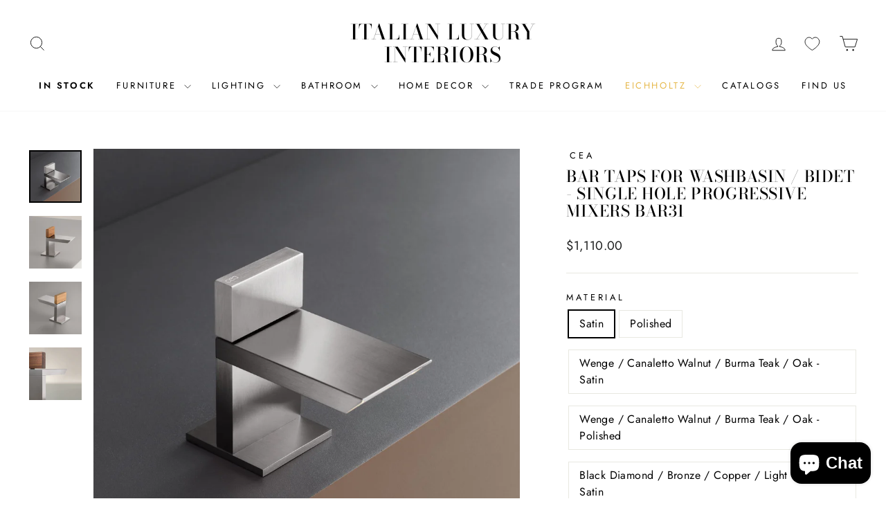

--- FILE ---
content_type: text/html; charset=utf-8
request_url: https://italianluxuryinteriors.com/products/bar-taps-for-washbasin-bidet-single-hole-progressive-mixers-bar31
body_size: 42345
content:
<!doctype html>
<html class="no-js" lang="en" dir="ltr">
<head>
  <meta charset="utf-8">
  <meta http-equiv="X-UA-Compatible" content="IE=edge,chrome=1">
  <meta name="viewport" content="width=device-width,initial-scale=1">
  <meta name="theme-color" content="#111111">
  <link rel="canonical" href="https://italianluxuryinteriors.com/products/bar-taps-for-washbasin-bidet-single-hole-progressive-mixers-bar31">
  <link rel="preconnect" href="https://cdn.shopify.com" crossorigin>
  <link rel="preconnect" href="https://fonts.shopifycdn.com" crossorigin>
  <link rel="dns-prefetch" href="https://productreviews.shopifycdn.com">
  <link rel="dns-prefetch" href="https://ajax.googleapis.com">
  <link rel="dns-prefetch" href="https://maps.googleapis.com">
  <link rel="dns-prefetch" href="https://maps.gstatic.com"><link rel="shortcut icon" href="//italianluxuryinteriors.com/cdn/shop/files/round-logo-price_32x32.jpg?v=1690908706" type="image/png" /><title>Bar Taps For Washbasin / Bidet - Single Hole Progressive Mixers BAR31
&ndash; Italian Luxury Interiors
</title>
<meta name="description" content="Deck mounted progressive mixer H. 95 mm with spout. Brand: Ceadesign Model Number: BAR31 Collection: Bar Flow rate aerator 5,7 l/min / 1.5 gpm, water saving Lead Time: 6 weeks"><meta property="og:site_name" content="Italian Luxury Interiors">
  <meta property="og:url" content="https://italianluxuryinteriors.com/products/bar-taps-for-washbasin-bidet-single-hole-progressive-mixers-bar31">
  <meta property="og:title" content="Bar Taps For Washbasin / Bidet - Single Hole Progressive Mixers BAR31">
  <meta property="og:type" content="product">
  <meta property="og:description" content="Deck mounted progressive mixer H. 95 mm with spout. Brand: Ceadesign Model Number: BAR31 Collection: Bar Flow rate aerator 5,7 l/min / 1.5 gpm, water saving Lead Time: 6 weeks"><meta property="og:image" content="http://italianluxuryinteriors.com/cdn/shop/products/BAR31.jpg?v=1649727656">
    <meta property="og:image:secure_url" content="https://italianluxuryinteriors.com/cdn/shop/products/BAR31.jpg?v=1649727656">
    <meta property="og:image:width" content="1200">
    <meta property="og:image:height" content="1200"><meta name="twitter:site" content="@">
  <meta name="twitter:card" content="summary_large_image">
  <meta name="twitter:title" content="Bar Taps For Washbasin / Bidet - Single Hole Progressive Mixers BAR31">
  <meta name="twitter:description" content="Deck mounted progressive mixer H. 95 mm with spout. Brand: Ceadesign Model Number: BAR31 Collection: Bar Flow rate aerator 5,7 l/min / 1.5 gpm, water saving Lead Time: 6 weeks">
<script async crossorigin fetchpriority="high" src="/cdn/shopifycloud/importmap-polyfill/es-modules-shim.2.4.0.js"></script>
<script type="importmap">
{
  "imports": {
    "element.base-media": "//italianluxuryinteriors.com/cdn/shop/t/36/assets/element.base-media.js?v=61305152781971747521767148329",
    "element.image.parallax": "//italianluxuryinteriors.com/cdn/shop/t/36/assets/element.image.parallax.js?v=59188309605188605141767148329",
    "element.model": "//italianluxuryinteriors.com/cdn/shop/t/36/assets/element.model.js?v=104979259955732717291767148329",
    "element.quantity-selector": "//italianluxuryinteriors.com/cdn/shop/t/36/assets/element.quantity-selector.js?v=68208048201360514121767148329",
    "element.text.rte": "//italianluxuryinteriors.com/cdn/shop/t/36/assets/element.text.rte.js?v=28194737298593644281767148329",
    "element.video": "//italianluxuryinteriors.com/cdn/shop/t/36/assets/element.video.js?v=110560105447302630031767148329",
    "is-land": "//italianluxuryinteriors.com/cdn/shop/t/36/assets/is-land.min.js?v=92343381495565747271767148329",
    "util.misc": "//italianluxuryinteriors.com/cdn/shop/t/36/assets/util.misc.js?v=117964846174238173191767148329",
    "util.product-loader": "//italianluxuryinteriors.com/cdn/shop/t/36/assets/util.product-loader.js?v=71947287259713254281767148329",
    "util.resource-loader": "//italianluxuryinteriors.com/cdn/shop/t/36/assets/util.resource-loader.js?v=81301169148003274841767148329",
    "vendor.in-view": "//italianluxuryinteriors.com/cdn/shop/t/36/assets/vendor.in-view.js?v=126891093837844970591767148329"
  }
}
</script><script type="module" src="//italianluxuryinteriors.com/cdn/shop/t/36/assets/is-land.min.js?v=92343381495565747271767148329"></script>
<style data-shopify>@font-face {
  font-family: "Bodoni Moda";
  font-weight: 500;
  font-style: normal;
  font-display: swap;
  src: url("//italianluxuryinteriors.com/cdn/fonts/bodoni_moda/bodonimoda_n5.36d0da1db617c453fb46e8089790ab6dc72c2356.woff2") format("woff2"),
       url("//italianluxuryinteriors.com/cdn/fonts/bodoni_moda/bodonimoda_n5.40f612bab009769f87511096f185d9228ad3baa3.woff") format("woff");
}

  @font-face {
  font-family: Jost;
  font-weight: 400;
  font-style: normal;
  font-display: swap;
  src: url("//italianluxuryinteriors.com/cdn/fonts/jost/jost_n4.d47a1b6347ce4a4c9f437608011273009d91f2b7.woff2") format("woff2"),
       url("//italianluxuryinteriors.com/cdn/fonts/jost/jost_n4.791c46290e672b3f85c3d1c651ef2efa3819eadd.woff") format("woff");
}


  @font-face {
  font-family: Jost;
  font-weight: 600;
  font-style: normal;
  font-display: swap;
  src: url("//italianluxuryinteriors.com/cdn/fonts/jost/jost_n6.ec1178db7a7515114a2d84e3dd680832b7af8b99.woff2") format("woff2"),
       url("//italianluxuryinteriors.com/cdn/fonts/jost/jost_n6.b1178bb6bdd3979fef38e103a3816f6980aeaff9.woff") format("woff");
}

  @font-face {
  font-family: Jost;
  font-weight: 400;
  font-style: italic;
  font-display: swap;
  src: url("//italianluxuryinteriors.com/cdn/fonts/jost/jost_i4.b690098389649750ada222b9763d55796c5283a5.woff2") format("woff2"),
       url("//italianluxuryinteriors.com/cdn/fonts/jost/jost_i4.fd766415a47e50b9e391ae7ec04e2ae25e7e28b0.woff") format("woff");
}

  @font-face {
  font-family: Jost;
  font-weight: 600;
  font-style: italic;
  font-display: swap;
  src: url("//italianluxuryinteriors.com/cdn/fonts/jost/jost_i6.9af7e5f39e3a108c08f24047a4276332d9d7b85e.woff2") format("woff2"),
       url("//italianluxuryinteriors.com/cdn/fonts/jost/jost_i6.2bf310262638f998ed206777ce0b9a3b98b6fe92.woff") format("woff");
}

</style><link href="//italianluxuryinteriors.com/cdn/shop/t/36/assets/theme.css?v=91430713932463875851769453705" rel="stylesheet" type="text/css" media="all" />
<style data-shopify>:root {
    --typeHeaderPrimary: "Bodoni Moda";
    --typeHeaderFallback: serif;
    --typeHeaderSize: 27px;
    --typeHeaderWeight: 500;
    --typeHeaderLineHeight: 1.1;
    --typeHeaderSpacing: 0.025em;

    --typeBasePrimary:Jost;
    --typeBaseFallback:sans-serif;
    --typeBaseSize: 16px;
    --typeBaseWeight: 400;
    --typeBaseSpacing: 0.025em;
    --typeBaseLineHeight: 1.5;
    --typeBaselineHeightMinus01: 1.4;

    --typeCollectionTitle: 18px;

    --iconWeight: 2px;
    --iconLinecaps: miter;

    
        --buttonRadius: 0;
    

    --colorGridOverlayOpacity: 0.1;
    --colorAnnouncement: #ffffff;
    --colorAnnouncementText: #ffffff;

    --colorBody: #ffffff;
    --colorBodyAlpha05: rgba(255, 255, 255, 0.05);
    --colorBodyDim: #f2f2f2;
    --colorBodyLightDim: #fafafa;
    --colorBodyMediumDim: #f5f5f5;


    --colorBorder: #e8e8e1;

    --colorBtnPrimary: #111111;
    --colorBtnPrimaryLight: #2b2b2b;
    --colorBtnPrimaryDim: #040404;
    --colorBtnPrimaryText: #ffffff;

    --colorCartDot: #ff4f33;

    --colorDrawers: #ffffff;
    --colorDrawersDim: #f2f2f2;
    --colorDrawerBorder: #e8e8e1;
    --colorDrawerText: #000000;
    --colorDrawerTextDark: #000000;
    --colorDrawerButton: #000000;
    --colorDrawerButtonText: #ffffff;

    --colorFooter: #f2f2f2;
    --colorFooterText: #000000;
    --colorFooterTextAlpha01: #000000;

    --colorGridOverlay: #000000;
    --colorGridOverlayOpacity: 0.1;

    --colorHeaderTextAlpha01: rgba(0, 0, 0, 0.1);

    --colorHeroText: #ffffff;

    --colorSmallImageBg: #ffffff;
    --colorLargeImageBg: #0f0f0f;

    --colorImageOverlay: #000000;
    --colorImageOverlayOpacity: 0.05;
    --colorImageOverlayTextShadow: 0.38;

    --colorLink: #000000;

    --colorModalBg: rgba(230, 230, 230, 0.6);

    --colorNav: #ffffff;
    --colorNavText: #000000;

    --colorPrice: #1c1d1d;

    --colorSaleTag: #1c1d1d;
    --colorSaleTagText: #ffffff;

    --colorTextBody: #000000;
    --colorTextBodyAlpha015: rgba(0, 0, 0, 0.15);
    --colorTextBodyAlpha005: rgba(0, 0, 0, 0.05);
    --colorTextBodyAlpha008: rgba(0, 0, 0, 0.08);
    --colorTextSavings: #C20000;

    --urlIcoSelect: url(//italianluxuryinteriors.com/cdn/shop/t/36/assets/ico-select.svg);
    --urlIcoSelectFooter: url(//italianluxuryinteriors.com/cdn/shop/t/36/assets/ico-select-footer.svg);
    --urlIcoSelectWhite: url(//italianluxuryinteriors.com/cdn/shop/t/36/assets/ico-select-white.svg);

    --grid-gutter: 17px;
    --drawer-gutter: 20px;

    --sizeChartMargin: 25px 0;
    --sizeChartIconMargin: 5px;

    --newsletterReminderPadding: 40px;

    /*Shop Pay Installments*/
    --color-body-text: #000000;
    --color-body: #ffffff;
    --color-bg: #ffffff;
    }

    .placeholder-content {
    background-image: linear-gradient(100deg, #ffffff 40%, #f7f7f7 63%, #ffffff 79%);
    }</style><script>
    document.documentElement.className = document.documentElement.className.replace('no-js', 'js');

    window.theme = window.theme || {};
    theme.routes = {
      home: "/",
      cart: "/cart.js",
      cartPage: "/cart",
      cartAdd: "/cart/add.js",
      cartChange: "/cart/change.js",
      search: "/search",
      predictiveSearch: "/search/suggest"
    };
    theme.strings = {
      soldOut: "Sold Out",
      unavailable: "Unavailable",
      inStockLabel: "In stock, ready to ship",
      oneStockLabel: "Low stock - [count] item left",
      otherStockLabel: "Low stock - [count] items left",
      willNotShipUntil: "Ready to ship [date]",
      willBeInStockAfter: "Back in stock [date]",
      waitingForStock: "Backordered, shipping soon",
      savePrice: "Save [saved_amount]",
      cartEmpty: "Your cart is currently empty.",
      cartTermsConfirmation: "You must agree with the terms and conditions of sales to check out",
      searchCollections: "Collections",
      searchPages: "Pages",
      searchArticles: "Articles",
      productFrom: "from ",
      maxQuantity: "You can only have [quantity] of [title] in your cart."
    };
    theme.settings = {
      cartType: "drawer",
      isCustomerTemplate: false,
      moneyFormat: "${{amount}}",
      saveType: "dollar",
      productImageSize: "landscape",
      productImageCover: false,
      predictiveSearch: true,
      predictiveSearchType: null,
      predictiveSearchVendor: true,
      predictiveSearchPrice: false,
      quickView: false,
      themeName: 'Impulse',
      themeVersion: "8.1.0"
    };
  </script>

  <script>window.performance && window.performance.mark && window.performance.mark('shopify.content_for_header.start');</script><meta name="facebook-domain-verification" content="l9ldq2s3sct0naoq45z25a5ctwkg1a">
<meta name="facebook-domain-verification" content="vfv1widdyxmud20fxzm5w4736qmti3">
<meta id="shopify-digital-wallet" name="shopify-digital-wallet" content="/55106076857/digital_wallets/dialog">
<meta name="shopify-checkout-api-token" content="4f7e027878848e488be6c7eb7a2d3c34">
<meta id="in-context-paypal-metadata" data-shop-id="55106076857" data-venmo-supported="false" data-environment="production" data-locale="en_US" data-paypal-v4="true" data-currency="USD">
<link rel="alternate" type="application/json+oembed" href="https://italianluxuryinteriors.com/products/bar-taps-for-washbasin-bidet-single-hole-progressive-mixers-bar31.oembed">
<script async="async" src="/checkouts/internal/preloads.js?locale=en-US"></script>
<link rel="preconnect" href="https://shop.app" crossorigin="anonymous">
<script async="async" src="https://shop.app/checkouts/internal/preloads.js?locale=en-US&shop_id=55106076857" crossorigin="anonymous"></script>
<script id="apple-pay-shop-capabilities" type="application/json">{"shopId":55106076857,"countryCode":"US","currencyCode":"USD","merchantCapabilities":["supports3DS"],"merchantId":"gid:\/\/shopify\/Shop\/55106076857","merchantName":"Italian Luxury Interiors","requiredBillingContactFields":["postalAddress","email","phone"],"requiredShippingContactFields":["postalAddress","email","phone"],"shippingType":"shipping","supportedNetworks":["visa","masterCard","amex","discover","elo","jcb"],"total":{"type":"pending","label":"Italian Luxury Interiors","amount":"1.00"},"shopifyPaymentsEnabled":true,"supportsSubscriptions":true}</script>
<script id="shopify-features" type="application/json">{"accessToken":"4f7e027878848e488be6c7eb7a2d3c34","betas":["rich-media-storefront-analytics"],"domain":"italianluxuryinteriors.com","predictiveSearch":true,"shopId":55106076857,"locale":"en"}</script>
<script>var Shopify = Shopify || {};
Shopify.shop = "italian-luxury-interiors.myshopify.com";
Shopify.locale = "en";
Shopify.currency = {"active":"USD","rate":"1.0"};
Shopify.country = "US";
Shopify.theme = {"name":"Updated Impulse 2026","id":174458831095,"schema_name":"Impulse","schema_version":"8.1.0","theme_store_id":857,"role":"main"};
Shopify.theme.handle = "null";
Shopify.theme.style = {"id":null,"handle":null};
Shopify.cdnHost = "italianluxuryinteriors.com/cdn";
Shopify.routes = Shopify.routes || {};
Shopify.routes.root = "/";</script>
<script type="module">!function(o){(o.Shopify=o.Shopify||{}).modules=!0}(window);</script>
<script>!function(o){function n(){var o=[];function n(){o.push(Array.prototype.slice.apply(arguments))}return n.q=o,n}var t=o.Shopify=o.Shopify||{};t.loadFeatures=n(),t.autoloadFeatures=n()}(window);</script>
<script>
  window.ShopifyPay = window.ShopifyPay || {};
  window.ShopifyPay.apiHost = "shop.app\/pay";
  window.ShopifyPay.redirectState = null;
</script>
<script id="shop-js-analytics" type="application/json">{"pageType":"product"}</script>
<script defer="defer" async type="module" src="//italianluxuryinteriors.com/cdn/shopifycloud/shop-js/modules/v2/client.init-shop-cart-sync_WVOgQShq.en.esm.js"></script>
<script defer="defer" async type="module" src="//italianluxuryinteriors.com/cdn/shopifycloud/shop-js/modules/v2/chunk.common_C_13GLB1.esm.js"></script>
<script defer="defer" async type="module" src="//italianluxuryinteriors.com/cdn/shopifycloud/shop-js/modules/v2/chunk.modal_CLfMGd0m.esm.js"></script>
<script type="module">
  await import("//italianluxuryinteriors.com/cdn/shopifycloud/shop-js/modules/v2/client.init-shop-cart-sync_WVOgQShq.en.esm.js");
await import("//italianluxuryinteriors.com/cdn/shopifycloud/shop-js/modules/v2/chunk.common_C_13GLB1.esm.js");
await import("//italianluxuryinteriors.com/cdn/shopifycloud/shop-js/modules/v2/chunk.modal_CLfMGd0m.esm.js");

  window.Shopify.SignInWithShop?.initShopCartSync?.({"fedCMEnabled":true,"windoidEnabled":true});

</script>
<script>
  window.Shopify = window.Shopify || {};
  if (!window.Shopify.featureAssets) window.Shopify.featureAssets = {};
  window.Shopify.featureAssets['shop-js'] = {"shop-cart-sync":["modules/v2/client.shop-cart-sync_DuR37GeY.en.esm.js","modules/v2/chunk.common_C_13GLB1.esm.js","modules/v2/chunk.modal_CLfMGd0m.esm.js"],"init-fed-cm":["modules/v2/client.init-fed-cm_BucUoe6W.en.esm.js","modules/v2/chunk.common_C_13GLB1.esm.js","modules/v2/chunk.modal_CLfMGd0m.esm.js"],"shop-toast-manager":["modules/v2/client.shop-toast-manager_B0JfrpKj.en.esm.js","modules/v2/chunk.common_C_13GLB1.esm.js","modules/v2/chunk.modal_CLfMGd0m.esm.js"],"init-shop-cart-sync":["modules/v2/client.init-shop-cart-sync_WVOgQShq.en.esm.js","modules/v2/chunk.common_C_13GLB1.esm.js","modules/v2/chunk.modal_CLfMGd0m.esm.js"],"shop-button":["modules/v2/client.shop-button_B_U3bv27.en.esm.js","modules/v2/chunk.common_C_13GLB1.esm.js","modules/v2/chunk.modal_CLfMGd0m.esm.js"],"init-windoid":["modules/v2/client.init-windoid_DuP9q_di.en.esm.js","modules/v2/chunk.common_C_13GLB1.esm.js","modules/v2/chunk.modal_CLfMGd0m.esm.js"],"shop-cash-offers":["modules/v2/client.shop-cash-offers_BmULhtno.en.esm.js","modules/v2/chunk.common_C_13GLB1.esm.js","modules/v2/chunk.modal_CLfMGd0m.esm.js"],"pay-button":["modules/v2/client.pay-button_CrPSEbOK.en.esm.js","modules/v2/chunk.common_C_13GLB1.esm.js","modules/v2/chunk.modal_CLfMGd0m.esm.js"],"init-customer-accounts":["modules/v2/client.init-customer-accounts_jNk9cPYQ.en.esm.js","modules/v2/client.shop-login-button_DJ5ldayH.en.esm.js","modules/v2/chunk.common_C_13GLB1.esm.js","modules/v2/chunk.modal_CLfMGd0m.esm.js"],"avatar":["modules/v2/client.avatar_BTnouDA3.en.esm.js"],"checkout-modal":["modules/v2/client.checkout-modal_pBPyh9w8.en.esm.js","modules/v2/chunk.common_C_13GLB1.esm.js","modules/v2/chunk.modal_CLfMGd0m.esm.js"],"init-shop-for-new-customer-accounts":["modules/v2/client.init-shop-for-new-customer-accounts_BUoCy7a5.en.esm.js","modules/v2/client.shop-login-button_DJ5ldayH.en.esm.js","modules/v2/chunk.common_C_13GLB1.esm.js","modules/v2/chunk.modal_CLfMGd0m.esm.js"],"init-customer-accounts-sign-up":["modules/v2/client.init-customer-accounts-sign-up_CnczCz9H.en.esm.js","modules/v2/client.shop-login-button_DJ5ldayH.en.esm.js","modules/v2/chunk.common_C_13GLB1.esm.js","modules/v2/chunk.modal_CLfMGd0m.esm.js"],"init-shop-email-lookup-coordinator":["modules/v2/client.init-shop-email-lookup-coordinator_CzjY5t9o.en.esm.js","modules/v2/chunk.common_C_13GLB1.esm.js","modules/v2/chunk.modal_CLfMGd0m.esm.js"],"shop-follow-button":["modules/v2/client.shop-follow-button_CsYC63q7.en.esm.js","modules/v2/chunk.common_C_13GLB1.esm.js","modules/v2/chunk.modal_CLfMGd0m.esm.js"],"shop-login-button":["modules/v2/client.shop-login-button_DJ5ldayH.en.esm.js","modules/v2/chunk.common_C_13GLB1.esm.js","modules/v2/chunk.modal_CLfMGd0m.esm.js"],"shop-login":["modules/v2/client.shop-login_B9ccPdmx.en.esm.js","modules/v2/chunk.common_C_13GLB1.esm.js","modules/v2/chunk.modal_CLfMGd0m.esm.js"],"lead-capture":["modules/v2/client.lead-capture_D0K_KgYb.en.esm.js","modules/v2/chunk.common_C_13GLB1.esm.js","modules/v2/chunk.modal_CLfMGd0m.esm.js"],"payment-terms":["modules/v2/client.payment-terms_BWmiNN46.en.esm.js","modules/v2/chunk.common_C_13GLB1.esm.js","modules/v2/chunk.modal_CLfMGd0m.esm.js"]};
</script>
<script>(function() {
  var isLoaded = false;
  function asyncLoad() {
    if (isLoaded) return;
    isLoaded = true;
    var urls = ["https:\/\/cdn.grw.reputon.com\/assets\/widget.js?shop=italian-luxury-interiors.myshopify.com","\/\/cdn.shopify.com\/proxy\/a3be678d46d3c8b409cb683c5f06d1963d0cb233a598be2ea8508ecb7b81b37f\/italian-luxury-interiors.bookthatapp.com\/javascripts\/bta-installed.js?shop=italian-luxury-interiors.myshopify.com\u0026sp-cache-control=cHVibGljLCBtYXgtYWdlPTkwMA","\/\/cdn.shopify.com\/proxy\/c4be4382981249bd74a2495ffde47bd18633c24ea1c593d73fd08ce4570d8740\/italian-luxury-interiors.bookthatapp.com\/sdk\/v1\/js\/bta-order-status-bootstrap.min.js?shop=italian-luxury-interiors.myshopify.com\u0026sp-cache-control=cHVibGljLCBtYXgtYWdlPTkwMA"];
    for (var i = 0; i < urls.length; i++) {
      var s = document.createElement('script');
      s.type = 'text/javascript';
      s.async = true;
      s.src = urls[i];
      var x = document.getElementsByTagName('script')[0];
      x.parentNode.insertBefore(s, x);
    }
  };
  if(window.attachEvent) {
    window.attachEvent('onload', asyncLoad);
  } else {
    window.addEventListener('load', asyncLoad, false);
  }
})();</script>
<script id="__st">var __st={"a":55106076857,"offset":-18000,"reqid":"5773089c-1bc6-4400-ae46-5d68a8a0c9e2-1769697565","pageurl":"italianluxuryinteriors.com\/products\/bar-taps-for-washbasin-bidet-single-hole-progressive-mixers-bar31","u":"0fe183d91494","p":"product","rtyp":"product","rid":7589111595255};</script>
<script>window.ShopifyPaypalV4VisibilityTracking = true;</script>
<script id="captcha-bootstrap">!function(){'use strict';const t='contact',e='account',n='new_comment',o=[[t,t],['blogs',n],['comments',n],[t,'customer']],c=[[e,'customer_login'],[e,'guest_login'],[e,'recover_customer_password'],[e,'create_customer']],r=t=>t.map((([t,e])=>`form[action*='/${t}']:not([data-nocaptcha='true']) input[name='form_type'][value='${e}']`)).join(','),a=t=>()=>t?[...document.querySelectorAll(t)].map((t=>t.form)):[];function s(){const t=[...o],e=r(t);return a(e)}const i='password',u='form_key',d=['recaptcha-v3-token','g-recaptcha-response','h-captcha-response',i],f=()=>{try{return window.sessionStorage}catch{return}},m='__shopify_v',_=t=>t.elements[u];function p(t,e,n=!1){try{const o=window.sessionStorage,c=JSON.parse(o.getItem(e)),{data:r}=function(t){const{data:e,action:n}=t;return t[m]||n?{data:e,action:n}:{data:t,action:n}}(c);for(const[e,n]of Object.entries(r))t.elements[e]&&(t.elements[e].value=n);n&&o.removeItem(e)}catch(o){console.error('form repopulation failed',{error:o})}}const l='form_type',E='cptcha';function T(t){t.dataset[E]=!0}const w=window,h=w.document,L='Shopify',v='ce_forms',y='captcha';let A=!1;((t,e)=>{const n=(g='f06e6c50-85a8-45c8-87d0-21a2b65856fe',I='https://cdn.shopify.com/shopifycloud/storefront-forms-hcaptcha/ce_storefront_forms_captcha_hcaptcha.v1.5.2.iife.js',D={infoText:'Protected by hCaptcha',privacyText:'Privacy',termsText:'Terms'},(t,e,n)=>{const o=w[L][v],c=o.bindForm;if(c)return c(t,g,e,D).then(n);var r;o.q.push([[t,g,e,D],n]),r=I,A||(h.body.append(Object.assign(h.createElement('script'),{id:'captcha-provider',async:!0,src:r})),A=!0)});var g,I,D;w[L]=w[L]||{},w[L][v]=w[L][v]||{},w[L][v].q=[],w[L][y]=w[L][y]||{},w[L][y].protect=function(t,e){n(t,void 0,e),T(t)},Object.freeze(w[L][y]),function(t,e,n,w,h,L){const[v,y,A,g]=function(t,e,n){const i=e?o:[],u=t?c:[],d=[...i,...u],f=r(d),m=r(i),_=r(d.filter((([t,e])=>n.includes(e))));return[a(f),a(m),a(_),s()]}(w,h,L),I=t=>{const e=t.target;return e instanceof HTMLFormElement?e:e&&e.form},D=t=>v().includes(t);t.addEventListener('submit',(t=>{const e=I(t);if(!e)return;const n=D(e)&&!e.dataset.hcaptchaBound&&!e.dataset.recaptchaBound,o=_(e),c=g().includes(e)&&(!o||!o.value);(n||c)&&t.preventDefault(),c&&!n&&(function(t){try{if(!f())return;!function(t){const e=f();if(!e)return;const n=_(t);if(!n)return;const o=n.value;o&&e.removeItem(o)}(t);const e=Array.from(Array(32),(()=>Math.random().toString(36)[2])).join('');!function(t,e){_(t)||t.append(Object.assign(document.createElement('input'),{type:'hidden',name:u})),t.elements[u].value=e}(t,e),function(t,e){const n=f();if(!n)return;const o=[...t.querySelectorAll(`input[type='${i}']`)].map((({name:t})=>t)),c=[...d,...o],r={};for(const[a,s]of new FormData(t).entries())c.includes(a)||(r[a]=s);n.setItem(e,JSON.stringify({[m]:1,action:t.action,data:r}))}(t,e)}catch(e){console.error('failed to persist form',e)}}(e),e.submit())}));const S=(t,e)=>{t&&!t.dataset[E]&&(n(t,e.some((e=>e===t))),T(t))};for(const o of['focusin','change'])t.addEventListener(o,(t=>{const e=I(t);D(e)&&S(e,y())}));const B=e.get('form_key'),M=e.get(l),P=B&&M;t.addEventListener('DOMContentLoaded',(()=>{const t=y();if(P)for(const e of t)e.elements[l].value===M&&p(e,B);[...new Set([...A(),...v().filter((t=>'true'===t.dataset.shopifyCaptcha))])].forEach((e=>S(e,t)))}))}(h,new URLSearchParams(w.location.search),n,t,e,['guest_login'])})(!0,!0)}();</script>
<script integrity="sha256-4kQ18oKyAcykRKYeNunJcIwy7WH5gtpwJnB7kiuLZ1E=" data-source-attribution="shopify.loadfeatures" defer="defer" src="//italianluxuryinteriors.com/cdn/shopifycloud/storefront/assets/storefront/load_feature-a0a9edcb.js" crossorigin="anonymous"></script>
<script crossorigin="anonymous" defer="defer" src="//italianluxuryinteriors.com/cdn/shopifycloud/storefront/assets/shopify_pay/storefront-65b4c6d7.js?v=20250812"></script>
<script data-source-attribution="shopify.dynamic_checkout.dynamic.init">var Shopify=Shopify||{};Shopify.PaymentButton=Shopify.PaymentButton||{isStorefrontPortableWallets:!0,init:function(){window.Shopify.PaymentButton.init=function(){};var t=document.createElement("script");t.src="https://italianluxuryinteriors.com/cdn/shopifycloud/portable-wallets/latest/portable-wallets.en.js",t.type="module",document.head.appendChild(t)}};
</script>
<script data-source-attribution="shopify.dynamic_checkout.buyer_consent">
  function portableWalletsHideBuyerConsent(e){var t=document.getElementById("shopify-buyer-consent"),n=document.getElementById("shopify-subscription-policy-button");t&&n&&(t.classList.add("hidden"),t.setAttribute("aria-hidden","true"),n.removeEventListener("click",e))}function portableWalletsShowBuyerConsent(e){var t=document.getElementById("shopify-buyer-consent"),n=document.getElementById("shopify-subscription-policy-button");t&&n&&(t.classList.remove("hidden"),t.removeAttribute("aria-hidden"),n.addEventListener("click",e))}window.Shopify?.PaymentButton&&(window.Shopify.PaymentButton.hideBuyerConsent=portableWalletsHideBuyerConsent,window.Shopify.PaymentButton.showBuyerConsent=portableWalletsShowBuyerConsent);
</script>
<script>
  function portableWalletsCleanup(e){e&&e.src&&console.error("Failed to load portable wallets script "+e.src);var t=document.querySelectorAll("shopify-accelerated-checkout .shopify-payment-button__skeleton, shopify-accelerated-checkout-cart .wallet-cart-button__skeleton"),e=document.getElementById("shopify-buyer-consent");for(let e=0;e<t.length;e++)t[e].remove();e&&e.remove()}function portableWalletsNotLoadedAsModule(e){e instanceof ErrorEvent&&"string"==typeof e.message&&e.message.includes("import.meta")&&"string"==typeof e.filename&&e.filename.includes("portable-wallets")&&(window.removeEventListener("error",portableWalletsNotLoadedAsModule),window.Shopify.PaymentButton.failedToLoad=e,"loading"===document.readyState?document.addEventListener("DOMContentLoaded",window.Shopify.PaymentButton.init):window.Shopify.PaymentButton.init())}window.addEventListener("error",portableWalletsNotLoadedAsModule);
</script>

<script type="module" src="https://italianluxuryinteriors.com/cdn/shopifycloud/portable-wallets/latest/portable-wallets.en.js" onError="portableWalletsCleanup(this)" crossorigin="anonymous"></script>
<script nomodule>
  document.addEventListener("DOMContentLoaded", portableWalletsCleanup);
</script>

<link id="shopify-accelerated-checkout-styles" rel="stylesheet" media="screen" href="https://italianluxuryinteriors.com/cdn/shopifycloud/portable-wallets/latest/accelerated-checkout-backwards-compat.css" crossorigin="anonymous">
<style id="shopify-accelerated-checkout-cart">
        #shopify-buyer-consent {
  margin-top: 1em;
  display: inline-block;
  width: 100%;
}

#shopify-buyer-consent.hidden {
  display: none;
}

#shopify-subscription-policy-button {
  background: none;
  border: none;
  padding: 0;
  text-decoration: underline;
  font-size: inherit;
  cursor: pointer;
}

#shopify-subscription-policy-button::before {
  box-shadow: none;
}

      </style>

<script>window.performance && window.performance.mark && window.performance.mark('shopify.content_for_header.end');</script>

  <style data-shopify>
    :root {
      /* Root Variables */
      /* ========================= */
      --root-color-primary: #000000;
      --color-primary: #000000;
      --root-color-secondary: #ffffff;
      --color-secondary: #ffffff;
      --color-sale-tag: #1c1d1d;
      --color-sale-tag-text: #ffffff;
      --layout-section-padding-block: 3rem;
      --layout-section-padding-inline--md: 40px;
      --layout-section-max-inline-size: 1420px; 


      /* Text */
      /* ========================= */
      
      /* Body Font Styles */
      --element-text-font-family--body: Jost;
      --element-text-font-family-fallback--body: sans-serif;
      --element-text-font-weight--body: 400;
      --element-text-letter-spacing--body: 0.025em;
      --element-text-text-transform--body: none;

      /* Body Font Sizes */
      --element-text-font-size--body: initial;
      --element-text-font-size--body-xs: 12px;
      --element-text-font-size--body-sm: 14px;
      --element-text-font-size--body-md: 16px;
      --element-text-font-size--body-lg: 18px;
      
      /* Body Line Heights */
      --element-text-line-height--body: 1.5;

      /* Heading Font Styles */
      --element-text-font-family--heading: "Bodoni Moda";
      --element-text-font-family-fallback--heading: serif;
      --element-text-font-weight--heading: 500;
      --element-text-letter-spacing--heading: 0.025em;
      
      
      --element-text-text-transform--heading: uppercase;
       
      
      
      /* Heading Font Sizes */
      --element-text-font-size--heading-2xl: 43px;
      --element-text-font-size--heading-xl: 27px;
      --element-text-font-size--heading-lg: 21px;
      --element-text-font-size--heading-md: 19px;
      --element-text-font-size--heading-sm: 13px;
      --element-text-font-size--heading-xs: 11px;
      
      /* Heading Line Heights */
      --element-text-line-height--heading: 1.1;

      /* Buttons */
      /* ========================= */
      
          --element-button-radius: 0;
      

      --element-button-padding-block: 12px;
      --element-button-text-transform: uppercase;
      --element-button-font-weight: 800;
      --element-button-font-size: max(calc(var(--typeBaseSize) - 4px), 13px);
      --element-button-letter-spacing: .3em;

      /* Base Color Variables */
      --element-button-color-primary: #111111;
      --element-button-color-secondary: #ffffff;
      --element-button-shade-border: 100%;

      /* Hover State Variables */
      --element-button-shade-background--hover: 0%;
      --element-button-shade-border--hover: 100%;

      /* Focus State Variables */
      --element-button-color-focus: var(--color-focus);

      /* Inputs */
      /* ========================= */
      
          --element-icon-radius: 0;
      

      --element-input-font-size: var(--element-text-font-size--body-sm);
      --element-input-box-shadow-shade: 100%;

      /* Hover State Variables */
      --element-input-background-shade--hover: 0%;
      --element-input-box-shadow-spread-radius--hover: 1px;
    }

    @media only screen and (max-width: 768px) {
      :root {
        --element-button-font-size: max(calc(var(--typeBaseSize) - 5px), 11px);
      }
    }

    .element-radio {
        &:has(input[type='radio']:checked) {
          --element-button-color: var(--element-button-color-secondary);
        }
    }

    /* ATC Button Overrides */
    /* ========================= */

    .element-button[type="submit"],
    .element-button[type="submit"] .element-text,
    .element-button--shopify-payment-wrapper button {
      --element-button-padding-block: 13px;
      --element-button-padding-inline: 20px;
      --element-button-line-height: 1.42;
      --_font-size--body-md: var(--element-button-font-size);

      line-height: 1.42 !important;
    }

    /* When dynamic checkout is enabled */
    product-form:has(.element-button--shopify-payment-wrapper) {
      --element-button-color: #000000;

      .element-button[type="submit"],
      .element-button--shopify-payment-wrapper button {
        min-height: 50px !important;
      }

      .shopify-payment-button {
        margin: 0;
      }
    }

    /* Hover animation for non-angled buttons */
    body:not([data-button_style='angled']) .element-button[type="submit"] {
      position: relative;
      overflow: hidden;

      &:after {
        content: '';
        position: absolute;
        top: 0;
        left: 150%;
        width: 200%;
        height: 100%;
        transform: skewX(-20deg);
        background-image: linear-gradient(to right,transparent, rgba(255,255,255,.25),transparent);
      }

      &:hover:after {
        animation: shine 0.75s cubic-bezier(0.01, 0.56, 1, 1);
      }
    }

    /* ANGLED STYLE - ATC Button Overrides */
    /* ========================= */
    
    [data-button_style='angled'] {
      --element-button-shade-background--active: var(--element-button-shade-background);
      --element-button-shade-border--active: var(--element-button-shade-border);

      .element-button[type="submit"] {
        --_box-shadow: none;

        position: relative;
        max-width: 94%;
        border-top: 1px solid #111111;
        border-bottom: 1px solid #111111;
        
        &:before,
        &:after {
          content: '';
          position: absolute;
          display: block;
          top: -1px;
          bottom: -1px;
          width: 20px;
          transform: skewX(-12deg);
          background-color: #111111;
        }
        
        &:before {
          left: -6px;
        }
        
        &:after {
          right: -6px;
        }
      }

      /* When dynamic checkout is enabled */
      product-form:has(.element-button--shopify-payment-wrapper) {
        .element-button[type="submit"]:before,
        .element-button[type="submit"]:after {
          background-color: color-mix(in srgb,var(--_color-text) var(--_shade-background),var(--_color-background));
          border-top: 1px solid #111111;
          border-bottom: 1px solid #111111;
        }

        .element-button[type="submit"]:before {
          border-left: 1px solid #111111;
        }
        
        .element-button[type="submit"]:after {
          border-right: 1px solid #111111;
        }
      }

      .element-button--shopify-payment-wrapper {
        --_color-background: #111111;

        button:hover,
        button:before,
        button:after {
          background-color: color-mix(in srgb,var(--_color-text) var(--_shade-background),var(--_color-background)) !important;
        }

        button:not(button:focus-visible) {
          box-shadow: none !important;
        }
      }
    }
  </style>

  <script src="//italianluxuryinteriors.com/cdn/shop/t/36/assets/vendor-scripts-v11.js" defer="defer"></script><script src="//italianluxuryinteriors.com/cdn/shop/t/36/assets/theme.js?v=22325264162658116151767148329" defer="defer"></script>


<!-- BEGIN app block: shopify://apps/simprosys-google-shopping-feed/blocks/core_settings_block/1f0b859e-9fa6-4007-97e8-4513aff5ff3b --><!-- BEGIN: GSF App Core Tags & Scripts by Simprosys Google Shopping Feed -->









<!-- END: GSF App Core Tags & Scripts by Simprosys Google Shopping Feed -->
<!-- END app block --><!-- BEGIN app block: shopify://apps/hulk-form-builder/blocks/app-embed/b6b8dd14-356b-4725-a4ed-77232212b3c3 --><!-- BEGIN app snippet: hulkapps-formbuilder-theme-ext --><script type="text/javascript">
  
  if (typeof window.formbuilder_customer != "object") {
        window.formbuilder_customer = {}
  }

  window.hulkFormBuilder = {
    form_data: {},
    shop_data: {"shop_a3BHBGxHguaWC57w6zfKyA":{"shop_uuid":"a3BHBGxHguaWC57w6zfKyA","shop_timezone":"America\/New_York","shop_id":97031,"shop_is_after_submit_enabled":true,"shop_shopify_plan":"Advanced","shop_shopify_domain":"italian-luxury-interiors.myshopify.com","shop_created_at":"2023-12-15T12:33:39.069-06:00","is_skip_metafield":false,"shop_deleted":false,"shop_disabled":false}},
    settings_data: {"shop_settings":{"shop_customise_msgs":[],"default_customise_msgs":{"is_required":"is required","thank_you":"Thank you! The form was submitted successfully.","processing":"Processing...","valid_data":"Please provide valid data","valid_email":"Provide valid email format","valid_tags":"HTML Tags are not allowed","valid_phone":"Provide valid phone number","valid_captcha":"Please provide valid captcha response","valid_url":"Provide valid URL","only_number_alloud":"Provide valid number in","number_less":"must be less than","number_more":"must be more than","image_must_less":"Image must be less than 20MB","image_number":"Images allowed","image_extension":"Invalid extension! Please provide image file","error_image_upload":"Error in image upload. Please try again.","error_file_upload":"Error in file upload. Please try again.","your_response":"Your response","error_form_submit":"Error occur.Please try again after sometime.","email_submitted":"Form with this email is already submitted","invalid_email_by_zerobounce":"The email address you entered appears to be invalid. Please check it and try again.","download_file":"Download file","card_details_invalid":"Your card details are invalid","card_details":"Card details","please_enter_card_details":"Please enter card details","card_number":"Card number","exp_mm":"Exp MM","exp_yy":"Exp YY","crd_cvc":"CVV","payment_value":"Payment amount","please_enter_payment_amount":"Please enter payment amount","address1":"Address line 1","address2":"Address line 2","city":"City","province":"Province","zipcode":"Zip code","country":"Country","blocked_domain":"This form does not accept addresses from","file_must_less":"File must be less than 20MB","file_extension":"Invalid extension! Please provide file","only_file_number_alloud":"files allowed","previous":"Previous","next":"Next","must_have_a_input":"Please enter at least one field.","please_enter_required_data":"Please enter required data","atleast_one_special_char":"Include at least one special character","atleast_one_lowercase_char":"Include at least one lowercase character","atleast_one_uppercase_char":"Include at least one uppercase character","atleast_one_number":"Include at least one number","must_have_8_chars":"Must have 8 characters long","be_between_8_and_12_chars":"Be between 8 and 12 characters long","please_select":"Please Select","phone_submitted":"Form with this phone number is already submitted","user_res_parse_error":"Error while submitting the form","valid_same_values":"values must be same","product_choice_clear_selection":"Clear Selection","picture_choice_clear_selection":"Clear Selection","remove_all_for_file_image_upload":"Remove All","invalid_file_type_for_image_upload":"You can't upload files of this type.","invalid_file_type_for_signature_upload":"You can't upload files of this type.","max_files_exceeded_for_file_upload":"You can not upload any more files.","max_files_exceeded_for_image_upload":"You can not upload any more files.","file_already_exist":"File already uploaded","max_limit_exceed":"You have added the maximum number of text fields.","cancel_upload_for_file_upload":"Cancel upload","cancel_upload_for_image_upload":"Cancel upload","cancel_upload_for_signature_upload":"Cancel upload"},"shop_blocked_domains":[]}},
    features_data: {"shop_plan_features":{"shop_plan_features":["unlimited-forms","full-design-customization","export-form-submissions","multiple-recipients-for-form-submissions","multiple-admin-notifications","enable-captcha","unlimited-file-uploads","save-submitted-form-data","set-auto-response-message","conditional-logic","form-banner","save-as-draft-facility","include-user-response-in-admin-email","disable-form-submission","mail-platform-integration","stripe-payment-integration","pre-built-templates","create-customer-account-on-shopify","google-analytics-3-by-tracking-id","facebook-pixel-id","bing-uet-pixel-id","advanced-js","advanced-css","api-available","customize-form-message","hidden-field","restrict-from-submissions-per-one-user","utm-tracking","ratings","privacy-notices","heading","paragraph","shopify-flow-trigger","domain-setup","block-domain","address","html-code","form-schedule","after-submit-script","customize-form-scrolling","on-form-submission-record-the-referrer-url","password","duplicate-the-forms","include-user-response-in-auto-responder-email","elements-add-ons","admin-and-auto-responder-email-with-tokens","email-export","premium-support","google-analytics-4-by-measurement-id","google-ads-for-tracking-conversion","validation-field","file-upload","load_form_as_popup","advanced_conditional_logic"]}},
    shop: null,
    shop_id: null,
    plan_features: null,
    validateDoubleQuotes: false,
    assets: {
      extraFunctions: "https://cdn.shopify.com/extensions/019bb5ee-ec40-7527-955d-c1b8751eb060/form-builder-by-hulkapps-50/assets/extra-functions.js",
      extraStyles: "https://cdn.shopify.com/extensions/019bb5ee-ec40-7527-955d-c1b8751eb060/form-builder-by-hulkapps-50/assets/extra-styles.css",
      bootstrapStyles: "https://cdn.shopify.com/extensions/019bb5ee-ec40-7527-955d-c1b8751eb060/form-builder-by-hulkapps-50/assets/theme-app-extension-bootstrap.css"
    },
    translations: {
      htmlTagNotAllowed: "HTML Tags are not allowed",
      sqlQueryNotAllowed: "SQL Queries are not allowed",
      doubleQuoteNotAllowed: "Double quotes are not allowed",
      vorwerkHttpWwwNotAllowed: "The words \u0026#39;http\u0026#39; and \u0026#39;www\u0026#39; are not allowed. Please remove them and try again.",
      maxTextFieldsReached: "You have added the maximum number of text fields.",
      avoidNegativeWords: "Avoid negative words: Don\u0026#39;t use negative words in your contact message.",
      customDesignOnly: "This form is for custom designs requests. For general inquiries please contact our team at info@stagheaddesigns.com",
      zerobounceApiErrorMsg: "We couldn\u0026#39;t verify your email due to a technical issue. Please try again later.",
    }

  }

  

  window.FbThemeAppExtSettingsHash = {}
  
</script><!-- END app snippet --><!-- END app block --><!-- BEGIN app block: shopify://apps/gempages-builder/blocks/embed-gp-script-head/20b379d4-1b20-474c-a6ca-665c331919f3 -->














<!-- END app block --><!-- BEGIN app block: shopify://apps/bta-booking-app/blocks/widgets/447b4be3-b8e8-4347-959f-d9a05d4b2d5d -->
<script>var bondVariantIds = [], productConfig = {}, productMetafields;productMetafields = '';

        if (productMetafields !== '') {
            productConfig = JSON.parse('{"' +
                decodeURI(productMetafields).replace(/"/g, '\\"').replace(/&/g, '","').replace(/=/g, '":"')
                + '"}');
        }

    const parsedSettings = JSON.parse('{"dateFormat":"MM/DD/YYYY","domain":"italianluxuryinteriors.com","env":"production","path_prefix":"/apps/bookthatapp","should_load":true,"widget_enabled_list":["reservation","appt"],"widget_on_every_page":true,"widgets_mode":{}}' || '{}')

    window.BtaConfig = {
        account: 'italian-luxury-interiors',
        bondVariantIds: bondVariantIds,
        cart: `{"note":null,"attributes":{},"original_total_price":0,"total_price":0,"total_discount":0,"total_weight":0.0,"item_count":0,"items":[],"requires_shipping":false,"currency":"USD","items_subtotal_price":0,"cart_level_discount_applications":[],"checkout_charge_amount":0}`,
        customer: '',product: productConfig,settings: parsedSettings,
        version: '1.6'
    }

    const pathPrefix = parsedSettings.path_prefix || '/apps/bookthatapp';
    const widgetScriptUrl = `https://italianluxuryinteriors.com${pathPrefix}/sdk/v1/js/bta-widgets-bootstrap.min.js`;

    const widgetScript = document.createElement('script');

    widgetScript.src = widgetScriptUrl;
    widgetScript.defer = true;
    // render the script tag in the head
    document.head.appendChild(widgetScript);
</script>


<!-- END app block --><!-- BEGIN app block: shopify://apps/se-wishlist-engine/blocks/app-embed/8f7c0857-8e71-463d-a168-8e133094753b --><link rel="preload" href="https://cdn.shopify.com/extensions/019bdabd-6cb4-76dd-b102-0fca94c8df62/wishlist-engine-226/assets/wishlist-engine.css" as="style" onload="this.onload=null;this.rel='stylesheet'">
<noscript><link rel="stylesheet" href="https://cdn.shopify.com/extensions/019bdabd-6cb4-76dd-b102-0fca94c8df62/wishlist-engine-226/assets/wishlist-engine.css"></noscript>

<meta name="wishlist_shop_current_currency" content="${{amount}}" id="wishlist_shop_current_currency"/>
<script data-id="Ad05seVZTT0FSY1FTM__14198427981142892921" type="application/javascript">
  var  customHeartIcon='';
  var  customHeartFillIcon='';
</script>

 
<script src="https://cdn.shopify.com/extensions/019bdabd-6cb4-76dd-b102-0fca94c8df62/wishlist-engine-226/assets/wishlist-engine-app.js" defer></script>

<!-- END app block --><!-- BEGIN app block: shopify://apps/pagefly-page-builder/blocks/app-embed/83e179f7-59a0-4589-8c66-c0dddf959200 -->

<!-- BEGIN app snippet: pagefly-cro-ab-testing-main -->







<script>
  ;(function () {
    const url = new URL(window.location)
    const viewParam = url.searchParams.get('view')
    if (viewParam && viewParam.includes('variant-pf-')) {
      url.searchParams.set('pf_v', viewParam)
      url.searchParams.delete('view')
      window.history.replaceState({}, '', url)
    }
  })()
</script>



<script type='module'>
  
  window.PAGEFLY_CRO = window.PAGEFLY_CRO || {}

  window.PAGEFLY_CRO['data_debug'] = {
    original_template_suffix: "all_products",
    allow_ab_test: false,
    ab_test_start_time: 0,
    ab_test_end_time: 0,
    today_date_time: 1769697565000,
  }
  window.PAGEFLY_CRO['GA4'] = { enabled: false}
</script>

<!-- END app snippet -->








  <script src='https://cdn.shopify.com/extensions/019bf883-1122-7445-9dca-5d60e681c2c8/pagefly-page-builder-216/assets/pagefly-helper.js' defer='defer'></script>

  <script src='https://cdn.shopify.com/extensions/019bf883-1122-7445-9dca-5d60e681c2c8/pagefly-page-builder-216/assets/pagefly-general-helper.js' defer='defer'></script>

  <script src='https://cdn.shopify.com/extensions/019bf883-1122-7445-9dca-5d60e681c2c8/pagefly-page-builder-216/assets/pagefly-snap-slider.js' defer='defer'></script>

  <script src='https://cdn.shopify.com/extensions/019bf883-1122-7445-9dca-5d60e681c2c8/pagefly-page-builder-216/assets/pagefly-slideshow-v3.js' defer='defer'></script>

  <script src='https://cdn.shopify.com/extensions/019bf883-1122-7445-9dca-5d60e681c2c8/pagefly-page-builder-216/assets/pagefly-slideshow-v4.js' defer='defer'></script>

  <script src='https://cdn.shopify.com/extensions/019bf883-1122-7445-9dca-5d60e681c2c8/pagefly-page-builder-216/assets/pagefly-glider.js' defer='defer'></script>

  <script src='https://cdn.shopify.com/extensions/019bf883-1122-7445-9dca-5d60e681c2c8/pagefly-page-builder-216/assets/pagefly-slideshow-v1-v2.js' defer='defer'></script>

  <script src='https://cdn.shopify.com/extensions/019bf883-1122-7445-9dca-5d60e681c2c8/pagefly-page-builder-216/assets/pagefly-product-media.js' defer='defer'></script>

  <script src='https://cdn.shopify.com/extensions/019bf883-1122-7445-9dca-5d60e681c2c8/pagefly-page-builder-216/assets/pagefly-product.js' defer='defer'></script>


<script id='pagefly-helper-data' type='application/json'>
  {
    "page_optimization": {
      "assets_prefetching": false
    },
    "elements_asset_mapper": {
      "Accordion": "https://cdn.shopify.com/extensions/019bf883-1122-7445-9dca-5d60e681c2c8/pagefly-page-builder-216/assets/pagefly-accordion.js",
      "Accordion3": "https://cdn.shopify.com/extensions/019bf883-1122-7445-9dca-5d60e681c2c8/pagefly-page-builder-216/assets/pagefly-accordion3.js",
      "CountDown": "https://cdn.shopify.com/extensions/019bf883-1122-7445-9dca-5d60e681c2c8/pagefly-page-builder-216/assets/pagefly-countdown.js",
      "GMap1": "https://cdn.shopify.com/extensions/019bf883-1122-7445-9dca-5d60e681c2c8/pagefly-page-builder-216/assets/pagefly-gmap.js",
      "GMap2": "https://cdn.shopify.com/extensions/019bf883-1122-7445-9dca-5d60e681c2c8/pagefly-page-builder-216/assets/pagefly-gmap.js",
      "GMapBasicV2": "https://cdn.shopify.com/extensions/019bf883-1122-7445-9dca-5d60e681c2c8/pagefly-page-builder-216/assets/pagefly-gmap.js",
      "GMapAdvancedV2": "https://cdn.shopify.com/extensions/019bf883-1122-7445-9dca-5d60e681c2c8/pagefly-page-builder-216/assets/pagefly-gmap.js",
      "HTML.Video": "https://cdn.shopify.com/extensions/019bf883-1122-7445-9dca-5d60e681c2c8/pagefly-page-builder-216/assets/pagefly-htmlvideo.js",
      "HTML.Video2": "https://cdn.shopify.com/extensions/019bf883-1122-7445-9dca-5d60e681c2c8/pagefly-page-builder-216/assets/pagefly-htmlvideo2.js",
      "HTML.Video3": "https://cdn.shopify.com/extensions/019bf883-1122-7445-9dca-5d60e681c2c8/pagefly-page-builder-216/assets/pagefly-htmlvideo2.js",
      "BackgroundVideo": "https://cdn.shopify.com/extensions/019bf883-1122-7445-9dca-5d60e681c2c8/pagefly-page-builder-216/assets/pagefly-htmlvideo2.js",
      "Instagram": "https://cdn.shopify.com/extensions/019bf883-1122-7445-9dca-5d60e681c2c8/pagefly-page-builder-216/assets/pagefly-instagram.js",
      "Instagram2": "https://cdn.shopify.com/extensions/019bf883-1122-7445-9dca-5d60e681c2c8/pagefly-page-builder-216/assets/pagefly-instagram.js",
      "Insta3": "https://cdn.shopify.com/extensions/019bf883-1122-7445-9dca-5d60e681c2c8/pagefly-page-builder-216/assets/pagefly-instagram3.js",
      "Tabs": "https://cdn.shopify.com/extensions/019bf883-1122-7445-9dca-5d60e681c2c8/pagefly-page-builder-216/assets/pagefly-tab.js",
      "Tabs3": "https://cdn.shopify.com/extensions/019bf883-1122-7445-9dca-5d60e681c2c8/pagefly-page-builder-216/assets/pagefly-tab3.js",
      "ProductBox": "https://cdn.shopify.com/extensions/019bf883-1122-7445-9dca-5d60e681c2c8/pagefly-page-builder-216/assets/pagefly-cart.js",
      "FBPageBox2": "https://cdn.shopify.com/extensions/019bf883-1122-7445-9dca-5d60e681c2c8/pagefly-page-builder-216/assets/pagefly-facebook.js",
      "FBLikeButton2": "https://cdn.shopify.com/extensions/019bf883-1122-7445-9dca-5d60e681c2c8/pagefly-page-builder-216/assets/pagefly-facebook.js",
      "TwitterFeed2": "https://cdn.shopify.com/extensions/019bf883-1122-7445-9dca-5d60e681c2c8/pagefly-page-builder-216/assets/pagefly-twitter.js",
      "Paragraph4": "https://cdn.shopify.com/extensions/019bf883-1122-7445-9dca-5d60e681c2c8/pagefly-page-builder-216/assets/pagefly-paragraph4.js",

      "AliReviews": "https://cdn.shopify.com/extensions/019bf883-1122-7445-9dca-5d60e681c2c8/pagefly-page-builder-216/assets/pagefly-3rd-elements.js",
      "BackInStock": "https://cdn.shopify.com/extensions/019bf883-1122-7445-9dca-5d60e681c2c8/pagefly-page-builder-216/assets/pagefly-3rd-elements.js",
      "GloboBackInStock": "https://cdn.shopify.com/extensions/019bf883-1122-7445-9dca-5d60e681c2c8/pagefly-page-builder-216/assets/pagefly-3rd-elements.js",
      "GrowaveWishlist": "https://cdn.shopify.com/extensions/019bf883-1122-7445-9dca-5d60e681c2c8/pagefly-page-builder-216/assets/pagefly-3rd-elements.js",
      "InfiniteOptionsShopPad": "https://cdn.shopify.com/extensions/019bf883-1122-7445-9dca-5d60e681c2c8/pagefly-page-builder-216/assets/pagefly-3rd-elements.js",
      "InkybayProductPersonalizer": "https://cdn.shopify.com/extensions/019bf883-1122-7445-9dca-5d60e681c2c8/pagefly-page-builder-216/assets/pagefly-3rd-elements.js",
      "LimeSpot": "https://cdn.shopify.com/extensions/019bf883-1122-7445-9dca-5d60e681c2c8/pagefly-page-builder-216/assets/pagefly-3rd-elements.js",
      "Loox": "https://cdn.shopify.com/extensions/019bf883-1122-7445-9dca-5d60e681c2c8/pagefly-page-builder-216/assets/pagefly-3rd-elements.js",
      "Opinew": "https://cdn.shopify.com/extensions/019bf883-1122-7445-9dca-5d60e681c2c8/pagefly-page-builder-216/assets/pagefly-3rd-elements.js",
      "Powr": "https://cdn.shopify.com/extensions/019bf883-1122-7445-9dca-5d60e681c2c8/pagefly-page-builder-216/assets/pagefly-3rd-elements.js",
      "ProductReviews": "https://cdn.shopify.com/extensions/019bf883-1122-7445-9dca-5d60e681c2c8/pagefly-page-builder-216/assets/pagefly-3rd-elements.js",
      "PushOwl": "https://cdn.shopify.com/extensions/019bf883-1122-7445-9dca-5d60e681c2c8/pagefly-page-builder-216/assets/pagefly-3rd-elements.js",
      "ReCharge": "https://cdn.shopify.com/extensions/019bf883-1122-7445-9dca-5d60e681c2c8/pagefly-page-builder-216/assets/pagefly-3rd-elements.js",
      "Rivyo": "https://cdn.shopify.com/extensions/019bf883-1122-7445-9dca-5d60e681c2c8/pagefly-page-builder-216/assets/pagefly-3rd-elements.js",
      "TrackingMore": "https://cdn.shopify.com/extensions/019bf883-1122-7445-9dca-5d60e681c2c8/pagefly-page-builder-216/assets/pagefly-3rd-elements.js",
      "Vitals": "https://cdn.shopify.com/extensions/019bf883-1122-7445-9dca-5d60e681c2c8/pagefly-page-builder-216/assets/pagefly-3rd-elements.js",
      "Wiser": "https://cdn.shopify.com/extensions/019bf883-1122-7445-9dca-5d60e681c2c8/pagefly-page-builder-216/assets/pagefly-3rd-elements.js"
    },
    "custom_elements_mapper": {
      "pf-click-action-element": "https://cdn.shopify.com/extensions/019bf883-1122-7445-9dca-5d60e681c2c8/pagefly-page-builder-216/assets/pagefly-click-action-element.js",
      "pf-dialog-element": "https://cdn.shopify.com/extensions/019bf883-1122-7445-9dca-5d60e681c2c8/pagefly-page-builder-216/assets/pagefly-dialog-element.js"
    }
  }
</script>


<!-- END app block --><script src="https://cdn.shopify.com/extensions/019bb5ee-ec40-7527-955d-c1b8751eb060/form-builder-by-hulkapps-50/assets/form-builder-script.js" type="text/javascript" defer="defer"></script>
<script src="https://cdn.shopify.com/extensions/019bd4f9-bcb9-754b-9142-faa4056b009a/1.9.0/assets/bta-app-embed-bootstrap.min.js" type="text/javascript" defer="defer"></script>
<link href="https://cdn.shopify.com/extensions/019bd4f9-bcb9-754b-9142-faa4056b009a/1.9.0/assets/app-embed.css" rel="stylesheet" type="text/css" media="all">
<script src="https://cdn.shopify.com/extensions/e8878072-2f6b-4e89-8082-94b04320908d/inbox-1254/assets/inbox-chat-loader.js" type="text/javascript" defer="defer"></script>
<script src="https://cdn.shopify.com/extensions/019c054c-acaf-7202-a148-d081d9164e97/shopify-cli-157/assets/reputon-google-carousel-widget.js" type="text/javascript" defer="defer"></script>
<link href="https://monorail-edge.shopifysvc.com" rel="dns-prefetch">
<script>(function(){if ("sendBeacon" in navigator && "performance" in window) {try {var session_token_from_headers = performance.getEntriesByType('navigation')[0].serverTiming.find(x => x.name == '_s').description;} catch {var session_token_from_headers = undefined;}var session_cookie_matches = document.cookie.match(/_shopify_s=([^;]*)/);var session_token_from_cookie = session_cookie_matches && session_cookie_matches.length === 2 ? session_cookie_matches[1] : "";var session_token = session_token_from_headers || session_token_from_cookie || "";function handle_abandonment_event(e) {var entries = performance.getEntries().filter(function(entry) {return /monorail-edge.shopifysvc.com/.test(entry.name);});if (!window.abandonment_tracked && entries.length === 0) {window.abandonment_tracked = true;var currentMs = Date.now();var navigation_start = performance.timing.navigationStart;var payload = {shop_id: 55106076857,url: window.location.href,navigation_start,duration: currentMs - navigation_start,session_token,page_type: "product"};window.navigator.sendBeacon("https://monorail-edge.shopifysvc.com/v1/produce", JSON.stringify({schema_id: "online_store_buyer_site_abandonment/1.1",payload: payload,metadata: {event_created_at_ms: currentMs,event_sent_at_ms: currentMs}}));}}window.addEventListener('pagehide', handle_abandonment_event);}}());</script>
<script id="web-pixels-manager-setup">(function e(e,d,r,n,o){if(void 0===o&&(o={}),!Boolean(null===(a=null===(i=window.Shopify)||void 0===i?void 0:i.analytics)||void 0===a?void 0:a.replayQueue)){var i,a;window.Shopify=window.Shopify||{};var t=window.Shopify;t.analytics=t.analytics||{};var s=t.analytics;s.replayQueue=[],s.publish=function(e,d,r){return s.replayQueue.push([e,d,r]),!0};try{self.performance.mark("wpm:start")}catch(e){}var l=function(){var e={modern:/Edge?\/(1{2}[4-9]|1[2-9]\d|[2-9]\d{2}|\d{4,})\.\d+(\.\d+|)|Firefox\/(1{2}[4-9]|1[2-9]\d|[2-9]\d{2}|\d{4,})\.\d+(\.\d+|)|Chrom(ium|e)\/(9{2}|\d{3,})\.\d+(\.\d+|)|(Maci|X1{2}).+ Version\/(15\.\d+|(1[6-9]|[2-9]\d|\d{3,})\.\d+)([,.]\d+|)( \(\w+\)|)( Mobile\/\w+|) Safari\/|Chrome.+OPR\/(9{2}|\d{3,})\.\d+\.\d+|(CPU[ +]OS|iPhone[ +]OS|CPU[ +]iPhone|CPU IPhone OS|CPU iPad OS)[ +]+(15[._]\d+|(1[6-9]|[2-9]\d|\d{3,})[._]\d+)([._]\d+|)|Android:?[ /-](13[3-9]|1[4-9]\d|[2-9]\d{2}|\d{4,})(\.\d+|)(\.\d+|)|Android.+Firefox\/(13[5-9]|1[4-9]\d|[2-9]\d{2}|\d{4,})\.\d+(\.\d+|)|Android.+Chrom(ium|e)\/(13[3-9]|1[4-9]\d|[2-9]\d{2}|\d{4,})\.\d+(\.\d+|)|SamsungBrowser\/([2-9]\d|\d{3,})\.\d+/,legacy:/Edge?\/(1[6-9]|[2-9]\d|\d{3,})\.\d+(\.\d+|)|Firefox\/(5[4-9]|[6-9]\d|\d{3,})\.\d+(\.\d+|)|Chrom(ium|e)\/(5[1-9]|[6-9]\d|\d{3,})\.\d+(\.\d+|)([\d.]+$|.*Safari\/(?![\d.]+ Edge\/[\d.]+$))|(Maci|X1{2}).+ Version\/(10\.\d+|(1[1-9]|[2-9]\d|\d{3,})\.\d+)([,.]\d+|)( \(\w+\)|)( Mobile\/\w+|) Safari\/|Chrome.+OPR\/(3[89]|[4-9]\d|\d{3,})\.\d+\.\d+|(CPU[ +]OS|iPhone[ +]OS|CPU[ +]iPhone|CPU IPhone OS|CPU iPad OS)[ +]+(10[._]\d+|(1[1-9]|[2-9]\d|\d{3,})[._]\d+)([._]\d+|)|Android:?[ /-](13[3-9]|1[4-9]\d|[2-9]\d{2}|\d{4,})(\.\d+|)(\.\d+|)|Mobile Safari.+OPR\/([89]\d|\d{3,})\.\d+\.\d+|Android.+Firefox\/(13[5-9]|1[4-9]\d|[2-9]\d{2}|\d{4,})\.\d+(\.\d+|)|Android.+Chrom(ium|e)\/(13[3-9]|1[4-9]\d|[2-9]\d{2}|\d{4,})\.\d+(\.\d+|)|Android.+(UC? ?Browser|UCWEB|U3)[ /]?(15\.([5-9]|\d{2,})|(1[6-9]|[2-9]\d|\d{3,})\.\d+)\.\d+|SamsungBrowser\/(5\.\d+|([6-9]|\d{2,})\.\d+)|Android.+MQ{2}Browser\/(14(\.(9|\d{2,})|)|(1[5-9]|[2-9]\d|\d{3,})(\.\d+|))(\.\d+|)|K[Aa][Ii]OS\/(3\.\d+|([4-9]|\d{2,})\.\d+)(\.\d+|)/},d=e.modern,r=e.legacy,n=navigator.userAgent;return n.match(d)?"modern":n.match(r)?"legacy":"unknown"}(),u="modern"===l?"modern":"legacy",c=(null!=n?n:{modern:"",legacy:""})[u],f=function(e){return[e.baseUrl,"/wpm","/b",e.hashVersion,"modern"===e.buildTarget?"m":"l",".js"].join("")}({baseUrl:d,hashVersion:r,buildTarget:u}),m=function(e){var d=e.version,r=e.bundleTarget,n=e.surface,o=e.pageUrl,i=e.monorailEndpoint;return{emit:function(e){var a=e.status,t=e.errorMsg,s=(new Date).getTime(),l=JSON.stringify({metadata:{event_sent_at_ms:s},events:[{schema_id:"web_pixels_manager_load/3.1",payload:{version:d,bundle_target:r,page_url:o,status:a,surface:n,error_msg:t},metadata:{event_created_at_ms:s}}]});if(!i)return console&&console.warn&&console.warn("[Web Pixels Manager] No Monorail endpoint provided, skipping logging."),!1;try{return self.navigator.sendBeacon.bind(self.navigator)(i,l)}catch(e){}var u=new XMLHttpRequest;try{return u.open("POST",i,!0),u.setRequestHeader("Content-Type","text/plain"),u.send(l),!0}catch(e){return console&&console.warn&&console.warn("[Web Pixels Manager] Got an unhandled error while logging to Monorail."),!1}}}}({version:r,bundleTarget:l,surface:e.surface,pageUrl:self.location.href,monorailEndpoint:e.monorailEndpoint});try{o.browserTarget=l,function(e){var d=e.src,r=e.async,n=void 0===r||r,o=e.onload,i=e.onerror,a=e.sri,t=e.scriptDataAttributes,s=void 0===t?{}:t,l=document.createElement("script"),u=document.querySelector("head"),c=document.querySelector("body");if(l.async=n,l.src=d,a&&(l.integrity=a,l.crossOrigin="anonymous"),s)for(var f in s)if(Object.prototype.hasOwnProperty.call(s,f))try{l.dataset[f]=s[f]}catch(e){}if(o&&l.addEventListener("load",o),i&&l.addEventListener("error",i),u)u.appendChild(l);else{if(!c)throw new Error("Did not find a head or body element to append the script");c.appendChild(l)}}({src:f,async:!0,onload:function(){if(!function(){var e,d;return Boolean(null===(d=null===(e=window.Shopify)||void 0===e?void 0:e.analytics)||void 0===d?void 0:d.initialized)}()){var d=window.webPixelsManager.init(e)||void 0;if(d){var r=window.Shopify.analytics;r.replayQueue.forEach((function(e){var r=e[0],n=e[1],o=e[2];d.publishCustomEvent(r,n,o)})),r.replayQueue=[],r.publish=d.publishCustomEvent,r.visitor=d.visitor,r.initialized=!0}}},onerror:function(){return m.emit({status:"failed",errorMsg:"".concat(f," has failed to load")})},sri:function(e){var d=/^sha384-[A-Za-z0-9+/=]+$/;return"string"==typeof e&&d.test(e)}(c)?c:"",scriptDataAttributes:o}),m.emit({status:"loading"})}catch(e){m.emit({status:"failed",errorMsg:(null==e?void 0:e.message)||"Unknown error"})}}})({shopId: 55106076857,storefrontBaseUrl: "https://italianluxuryinteriors.com",extensionsBaseUrl: "https://extensions.shopifycdn.com/cdn/shopifycloud/web-pixels-manager",monorailEndpoint: "https://monorail-edge.shopifysvc.com/unstable/produce_batch",surface: "storefront-renderer",enabledBetaFlags: ["2dca8a86"],webPixelsConfigList: [{"id":"1250132215","configuration":"{\"account_ID\":\"234967\",\"google_analytics_tracking_tag\":\"1\",\"measurement_id\":\"2\",\"api_secret\":\"3\",\"shop_settings\":\"{\\\"custom_pixel_script\\\":\\\"https:\\\\\\\/\\\\\\\/storage.googleapis.com\\\\\\\/gsf-scripts\\\\\\\/custom-pixels\\\\\\\/italian-luxury-interiors.js\\\"}\"}","eventPayloadVersion":"v1","runtimeContext":"LAX","scriptVersion":"c6b888297782ed4a1cba19cda43d6625","type":"APP","apiClientId":1558137,"privacyPurposes":[],"dataSharingAdjustments":{"protectedCustomerApprovalScopes":["read_customer_address","read_customer_email","read_customer_name","read_customer_personal_data","read_customer_phone"]}},{"id":"198344951","configuration":"{\"pixel_id\":\"947767402468351\",\"pixel_type\":\"facebook_pixel\",\"metaapp_system_user_token\":\"-\"}","eventPayloadVersion":"v1","runtimeContext":"OPEN","scriptVersion":"ca16bc87fe92b6042fbaa3acc2fbdaa6","type":"APP","apiClientId":2329312,"privacyPurposes":["ANALYTICS","MARKETING","SALE_OF_DATA"],"dataSharingAdjustments":{"protectedCustomerApprovalScopes":["read_customer_address","read_customer_email","read_customer_name","read_customer_personal_data","read_customer_phone"]}},{"id":"66650359","configuration":"{\"tagID\":\"2613861080380\"}","eventPayloadVersion":"v1","runtimeContext":"STRICT","scriptVersion":"18031546ee651571ed29edbe71a3550b","type":"APP","apiClientId":3009811,"privacyPurposes":["ANALYTICS","MARKETING","SALE_OF_DATA"],"dataSharingAdjustments":{"protectedCustomerApprovalScopes":["read_customer_address","read_customer_email","read_customer_name","read_customer_personal_data","read_customer_phone"]}},{"id":"29655287","eventPayloadVersion":"1","runtimeContext":"LAX","scriptVersion":"1","type":"CUSTOM","privacyPurposes":["ANALYTICS","MARKETING","SALE_OF_DATA"],"name":"Custom Purchase"},{"id":"151093495","eventPayloadVersion":"1","runtimeContext":"LAX","scriptVersion":"1","type":"CUSTOM","privacyPurposes":["SALE_OF_DATA"],"name":"Customer Privacy"},{"id":"shopify-app-pixel","configuration":"{}","eventPayloadVersion":"v1","runtimeContext":"STRICT","scriptVersion":"0450","apiClientId":"shopify-pixel","type":"APP","privacyPurposes":["ANALYTICS","MARKETING"]},{"id":"shopify-custom-pixel","eventPayloadVersion":"v1","runtimeContext":"LAX","scriptVersion":"0450","apiClientId":"shopify-pixel","type":"CUSTOM","privacyPurposes":["ANALYTICS","MARKETING"]}],isMerchantRequest: false,initData: {"shop":{"name":"Italian Luxury Interiors","paymentSettings":{"currencyCode":"USD"},"myshopifyDomain":"italian-luxury-interiors.myshopify.com","countryCode":"US","storefrontUrl":"https:\/\/italianluxuryinteriors.com"},"customer":null,"cart":null,"checkout":null,"productVariants":[{"price":{"amount":1110.0,"currencyCode":"USD"},"product":{"title":"Bar Taps For Washbasin \/ Bidet - Single Hole Progressive Mixers BAR31","vendor":"CEA","id":"7589111595255","untranslatedTitle":"Bar Taps For Washbasin \/ Bidet - Single Hole Progressive Mixers BAR31","url":"\/products\/bar-taps-for-washbasin-bidet-single-hole-progressive-mixers-bar31","type":"Bathroom"},"id":"42650214170871","image":{"src":"\/\/italianluxuryinteriors.com\/cdn\/shop\/products\/BAR31.jpg?v=1649727656"},"sku":"BAR31","title":"Satin","untranslatedTitle":"Satin"},{"price":{"amount":1205.0,"currencyCode":"USD"},"product":{"title":"Bar Taps For Washbasin \/ Bidet - Single Hole Progressive Mixers BAR31","vendor":"CEA","id":"7589111595255","untranslatedTitle":"Bar Taps For Washbasin \/ Bidet - Single Hole Progressive Mixers BAR31","url":"\/products\/bar-taps-for-washbasin-bidet-single-hole-progressive-mixers-bar31","type":"Bathroom"},"id":"42650214203639","image":{"src":"\/\/italianluxuryinteriors.com\/cdn\/shop\/products\/BAR31.jpg?v=1649727656"},"sku":"BAR31","title":"Polished","untranslatedTitle":"Polished"},{"price":{"amount":1215.0,"currencyCode":"USD"},"product":{"title":"Bar Taps For Washbasin \/ Bidet - Single Hole Progressive Mixers BAR31","vendor":"CEA","id":"7589111595255","untranslatedTitle":"Bar Taps For Washbasin \/ Bidet - Single Hole Progressive Mixers BAR31","url":"\/products\/bar-taps-for-washbasin-bidet-single-hole-progressive-mixers-bar31","type":"Bathroom"},"id":"42650214236407","image":{"src":"\/\/italianluxuryinteriors.com\/cdn\/shop\/products\/BAR31.jpg?v=1649727656"},"sku":"BAR31","title":"Wenge \/ Canaletto Walnut \/ Burma Teak \/ Oak - Satin","untranslatedTitle":"Wenge \/ Canaletto Walnut \/ Burma Teak \/ Oak - Satin"},{"price":{"amount":1305.0,"currencyCode":"USD"},"product":{"title":"Bar Taps For Washbasin \/ Bidet - Single Hole Progressive Mixers BAR31","vendor":"CEA","id":"7589111595255","untranslatedTitle":"Bar Taps For Washbasin \/ Bidet - Single Hole Progressive Mixers BAR31","url":"\/products\/bar-taps-for-washbasin-bidet-single-hole-progressive-mixers-bar31","type":"Bathroom"},"id":"42650214269175","image":{"src":"\/\/italianluxuryinteriors.com\/cdn\/shop\/products\/BAR31.jpg?v=1649727656"},"sku":"BAR31","title":"Wenge \/ Canaletto Walnut \/ Burma Teak \/ Oak - Polished","untranslatedTitle":"Wenge \/ Canaletto Walnut \/ Burma Teak \/ Oak - Polished"},{"price":{"amount":1730.0,"currencyCode":"USD"},"product":{"title":"Bar Taps For Washbasin \/ Bidet - Single Hole Progressive Mixers BAR31","vendor":"CEA","id":"7589111595255","untranslatedTitle":"Bar Taps For Washbasin \/ Bidet - Single Hole Progressive Mixers BAR31","url":"\/products\/bar-taps-for-washbasin-bidet-single-hole-progressive-mixers-bar31","type":"Bathroom"},"id":"42650214301943","image":{"src":"\/\/italianluxuryinteriors.com\/cdn\/shop\/products\/BAR31.jpg?v=1649727656"},"sku":"BAR31","title":"Black Diamond \/ Bronze \/ Copper \/ Light Gold - Satin","untranslatedTitle":"Black Diamond \/ Bronze \/ Copper \/ Light Gold - Satin"},{"price":{"amount":1810.0,"currencyCode":"USD"},"product":{"title":"Bar Taps For Washbasin \/ Bidet - Single Hole Progressive Mixers BAR31","vendor":"CEA","id":"7589111595255","untranslatedTitle":"Bar Taps For Washbasin \/ Bidet - Single Hole Progressive Mixers BAR31","url":"\/products\/bar-taps-for-washbasin-bidet-single-hole-progressive-mixers-bar31","type":"Bathroom"},"id":"42650214334711","image":{"src":"\/\/italianluxuryinteriors.com\/cdn\/shop\/products\/BAR31.jpg?v=1649727656"},"sku":"BAR31","title":"Black Diamond \/ Bronze \/ Copper \/ Light Gold - Polished","untranslatedTitle":"Black Diamond \/ Bronze \/ Copper \/ Light Gold - Polished"},{"price":{"amount":1730.0,"currencyCode":"USD"},"product":{"title":"Bar Taps For Washbasin \/ Bidet - Single Hole Progressive Mixers BAR31","vendor":"CEA","id":"7589111595255","untranslatedTitle":"Bar Taps For Washbasin \/ Bidet - Single Hole Progressive Mixers BAR31","url":"\/products\/bar-taps-for-washbasin-bidet-single-hole-progressive-mixers-bar31","type":"Bathroom"},"id":"42650214367479","image":{"src":"\/\/italianluxuryinteriors.com\/cdn\/shop\/products\/BAR31.jpg?v=1649727656"},"sku":"BAR31","title":"Wenge \/ Canaletto Walnut \/ Burma Teak \/ Oak - Black Diamond Satin","untranslatedTitle":"Wenge \/ Canaletto Walnut \/ Burma Teak \/ Oak - Black Diamond Satin"},{"price":{"amount":1810.0,"currencyCode":"USD"},"product":{"title":"Bar Taps For Washbasin \/ Bidet - Single Hole Progressive Mixers BAR31","vendor":"CEA","id":"7589111595255","untranslatedTitle":"Bar Taps For Washbasin \/ Bidet - Single Hole Progressive Mixers BAR31","url":"\/products\/bar-taps-for-washbasin-bidet-single-hole-progressive-mixers-bar31","type":"Bathroom"},"id":"42650214400247","image":{"src":"\/\/italianluxuryinteriors.com\/cdn\/shop\/products\/BAR31.jpg?v=1649727656"},"sku":"BAR31","title":"Wenge \/ Canaletto Walnut \/ Burma Teak \/ Oak - Black Diamond Polished","untranslatedTitle":"Wenge \/ Canaletto Walnut \/ Burma Teak \/ Oak - Black Diamond Polished"}],"purchasingCompany":null},},"https://italianluxuryinteriors.com/cdn","1d2a099fw23dfb22ep557258f5m7a2edbae",{"modern":"","legacy":""},{"shopId":"55106076857","storefrontBaseUrl":"https:\/\/italianluxuryinteriors.com","extensionBaseUrl":"https:\/\/extensions.shopifycdn.com\/cdn\/shopifycloud\/web-pixels-manager","surface":"storefront-renderer","enabledBetaFlags":"[\"2dca8a86\"]","isMerchantRequest":"false","hashVersion":"1d2a099fw23dfb22ep557258f5m7a2edbae","publish":"custom","events":"[[\"page_viewed\",{}],[\"product_viewed\",{\"productVariant\":{\"price\":{\"amount\":1110.0,\"currencyCode\":\"USD\"},\"product\":{\"title\":\"Bar Taps For Washbasin \/ Bidet - Single Hole Progressive Mixers BAR31\",\"vendor\":\"CEA\",\"id\":\"7589111595255\",\"untranslatedTitle\":\"Bar Taps For Washbasin \/ Bidet - Single Hole Progressive Mixers BAR31\",\"url\":\"\/products\/bar-taps-for-washbasin-bidet-single-hole-progressive-mixers-bar31\",\"type\":\"Bathroom\"},\"id\":\"42650214170871\",\"image\":{\"src\":\"\/\/italianluxuryinteriors.com\/cdn\/shop\/products\/BAR31.jpg?v=1649727656\"},\"sku\":\"BAR31\",\"title\":\"Satin\",\"untranslatedTitle\":\"Satin\"}}]]"});</script><script>
  window.ShopifyAnalytics = window.ShopifyAnalytics || {};
  window.ShopifyAnalytics.meta = window.ShopifyAnalytics.meta || {};
  window.ShopifyAnalytics.meta.currency = 'USD';
  var meta = {"product":{"id":7589111595255,"gid":"gid:\/\/shopify\/Product\/7589111595255","vendor":"CEA","type":"Bathroom","handle":"bar-taps-for-washbasin-bidet-single-hole-progressive-mixers-bar31","variants":[{"id":42650214170871,"price":111000,"name":"Bar Taps For Washbasin \/ Bidet - Single Hole Progressive Mixers BAR31 - Satin","public_title":"Satin","sku":"BAR31"},{"id":42650214203639,"price":120500,"name":"Bar Taps For Washbasin \/ Bidet - Single Hole Progressive Mixers BAR31 - Polished","public_title":"Polished","sku":"BAR31"},{"id":42650214236407,"price":121500,"name":"Bar Taps For Washbasin \/ Bidet - Single Hole Progressive Mixers BAR31 - Wenge \/ Canaletto Walnut \/ Burma Teak \/ Oak - Satin","public_title":"Wenge \/ Canaletto Walnut \/ Burma Teak \/ Oak - Satin","sku":"BAR31"},{"id":42650214269175,"price":130500,"name":"Bar Taps For Washbasin \/ Bidet - Single Hole Progressive Mixers BAR31 - Wenge \/ Canaletto Walnut \/ Burma Teak \/ Oak - Polished","public_title":"Wenge \/ Canaletto Walnut \/ Burma Teak \/ Oak - Polished","sku":"BAR31"},{"id":42650214301943,"price":173000,"name":"Bar Taps For Washbasin \/ Bidet - Single Hole Progressive Mixers BAR31 - Black Diamond \/ Bronze \/ Copper \/ Light Gold - Satin","public_title":"Black Diamond \/ Bronze \/ Copper \/ Light Gold - Satin","sku":"BAR31"},{"id":42650214334711,"price":181000,"name":"Bar Taps For Washbasin \/ Bidet - Single Hole Progressive Mixers BAR31 - Black Diamond \/ Bronze \/ Copper \/ Light Gold - Polished","public_title":"Black Diamond \/ Bronze \/ Copper \/ Light Gold - Polished","sku":"BAR31"},{"id":42650214367479,"price":173000,"name":"Bar Taps For Washbasin \/ Bidet - Single Hole Progressive Mixers BAR31 - Wenge \/ Canaletto Walnut \/ Burma Teak \/ Oak - Black Diamond Satin","public_title":"Wenge \/ Canaletto Walnut \/ Burma Teak \/ Oak - Black Diamond Satin","sku":"BAR31"},{"id":42650214400247,"price":181000,"name":"Bar Taps For Washbasin \/ Bidet - Single Hole Progressive Mixers BAR31 - Wenge \/ Canaletto Walnut \/ Burma Teak \/ Oak - Black Diamond Polished","public_title":"Wenge \/ Canaletto Walnut \/ Burma Teak \/ Oak - Black Diamond Polished","sku":"BAR31"}],"remote":false},"page":{"pageType":"product","resourceType":"product","resourceId":7589111595255,"requestId":"5773089c-1bc6-4400-ae46-5d68a8a0c9e2-1769697565"}};
  for (var attr in meta) {
    window.ShopifyAnalytics.meta[attr] = meta[attr];
  }
</script>
<script class="analytics">
  (function () {
    var customDocumentWrite = function(content) {
      var jquery = null;

      if (window.jQuery) {
        jquery = window.jQuery;
      } else if (window.Checkout && window.Checkout.$) {
        jquery = window.Checkout.$;
      }

      if (jquery) {
        jquery('body').append(content);
      }
    };

    var hasLoggedConversion = function(token) {
      if (token) {
        return document.cookie.indexOf('loggedConversion=' + token) !== -1;
      }
      return false;
    }

    var setCookieIfConversion = function(token) {
      if (token) {
        var twoMonthsFromNow = new Date(Date.now());
        twoMonthsFromNow.setMonth(twoMonthsFromNow.getMonth() + 2);

        document.cookie = 'loggedConversion=' + token + '; expires=' + twoMonthsFromNow;
      }
    }

    var trekkie = window.ShopifyAnalytics.lib = window.trekkie = window.trekkie || [];
    if (trekkie.integrations) {
      return;
    }
    trekkie.methods = [
      'identify',
      'page',
      'ready',
      'track',
      'trackForm',
      'trackLink'
    ];
    trekkie.factory = function(method) {
      return function() {
        var args = Array.prototype.slice.call(arguments);
        args.unshift(method);
        trekkie.push(args);
        return trekkie;
      };
    };
    for (var i = 0; i < trekkie.methods.length; i++) {
      var key = trekkie.methods[i];
      trekkie[key] = trekkie.factory(key);
    }
    trekkie.load = function(config) {
      trekkie.config = config || {};
      trekkie.config.initialDocumentCookie = document.cookie;
      var first = document.getElementsByTagName('script')[0];
      var script = document.createElement('script');
      script.type = 'text/javascript';
      script.onerror = function(e) {
        var scriptFallback = document.createElement('script');
        scriptFallback.type = 'text/javascript';
        scriptFallback.onerror = function(error) {
                var Monorail = {
      produce: function produce(monorailDomain, schemaId, payload) {
        var currentMs = new Date().getTime();
        var event = {
          schema_id: schemaId,
          payload: payload,
          metadata: {
            event_created_at_ms: currentMs,
            event_sent_at_ms: currentMs
          }
        };
        return Monorail.sendRequest("https://" + monorailDomain + "/v1/produce", JSON.stringify(event));
      },
      sendRequest: function sendRequest(endpointUrl, payload) {
        // Try the sendBeacon API
        if (window && window.navigator && typeof window.navigator.sendBeacon === 'function' && typeof window.Blob === 'function' && !Monorail.isIos12()) {
          var blobData = new window.Blob([payload], {
            type: 'text/plain'
          });

          if (window.navigator.sendBeacon(endpointUrl, blobData)) {
            return true;
          } // sendBeacon was not successful

        } // XHR beacon

        var xhr = new XMLHttpRequest();

        try {
          xhr.open('POST', endpointUrl);
          xhr.setRequestHeader('Content-Type', 'text/plain');
          xhr.send(payload);
        } catch (e) {
          console.log(e);
        }

        return false;
      },
      isIos12: function isIos12() {
        return window.navigator.userAgent.lastIndexOf('iPhone; CPU iPhone OS 12_') !== -1 || window.navigator.userAgent.lastIndexOf('iPad; CPU OS 12_') !== -1;
      }
    };
    Monorail.produce('monorail-edge.shopifysvc.com',
      'trekkie_storefront_load_errors/1.1',
      {shop_id: 55106076857,
      theme_id: 174458831095,
      app_name: "storefront",
      context_url: window.location.href,
      source_url: "//italianluxuryinteriors.com/cdn/s/trekkie.storefront.a804e9514e4efded663580eddd6991fcc12b5451.min.js"});

        };
        scriptFallback.async = true;
        scriptFallback.src = '//italianluxuryinteriors.com/cdn/s/trekkie.storefront.a804e9514e4efded663580eddd6991fcc12b5451.min.js';
        first.parentNode.insertBefore(scriptFallback, first);
      };
      script.async = true;
      script.src = '//italianluxuryinteriors.com/cdn/s/trekkie.storefront.a804e9514e4efded663580eddd6991fcc12b5451.min.js';
      first.parentNode.insertBefore(script, first);
    };
    trekkie.load(
      {"Trekkie":{"appName":"storefront","development":false,"defaultAttributes":{"shopId":55106076857,"isMerchantRequest":null,"themeId":174458831095,"themeCityHash":"5441584805711713532","contentLanguage":"en","currency":"USD","eventMetadataId":"47d94442-d13e-4f35-a802-4e6dac9a797f"},"isServerSideCookieWritingEnabled":true,"monorailRegion":"shop_domain","enabledBetaFlags":["65f19447","b5387b81"]},"Session Attribution":{},"S2S":{"facebookCapiEnabled":true,"source":"trekkie-storefront-renderer","apiClientId":580111}}
    );

    var loaded = false;
    trekkie.ready(function() {
      if (loaded) return;
      loaded = true;

      window.ShopifyAnalytics.lib = window.trekkie;

      var originalDocumentWrite = document.write;
      document.write = customDocumentWrite;
      try { window.ShopifyAnalytics.merchantGoogleAnalytics.call(this); } catch(error) {};
      document.write = originalDocumentWrite;

      window.ShopifyAnalytics.lib.page(null,{"pageType":"product","resourceType":"product","resourceId":7589111595255,"requestId":"5773089c-1bc6-4400-ae46-5d68a8a0c9e2-1769697565","shopifyEmitted":true});

      var match = window.location.pathname.match(/checkouts\/(.+)\/(thank_you|post_purchase)/)
      var token = match? match[1]: undefined;
      if (!hasLoggedConversion(token)) {
        setCookieIfConversion(token);
        window.ShopifyAnalytics.lib.track("Viewed Product",{"currency":"USD","variantId":42650214170871,"productId":7589111595255,"productGid":"gid:\/\/shopify\/Product\/7589111595255","name":"Bar Taps For Washbasin \/ Bidet - Single Hole Progressive Mixers BAR31 - Satin","price":"1110.00","sku":"BAR31","brand":"CEA","variant":"Satin","category":"Bathroom","nonInteraction":true,"remote":false},undefined,undefined,{"shopifyEmitted":true});
      window.ShopifyAnalytics.lib.track("monorail:\/\/trekkie_storefront_viewed_product\/1.1",{"currency":"USD","variantId":42650214170871,"productId":7589111595255,"productGid":"gid:\/\/shopify\/Product\/7589111595255","name":"Bar Taps For Washbasin \/ Bidet - Single Hole Progressive Mixers BAR31 - Satin","price":"1110.00","sku":"BAR31","brand":"CEA","variant":"Satin","category":"Bathroom","nonInteraction":true,"remote":false,"referer":"https:\/\/italianluxuryinteriors.com\/products\/bar-taps-for-washbasin-bidet-single-hole-progressive-mixers-bar31"});
      }
    });


        var eventsListenerScript = document.createElement('script');
        eventsListenerScript.async = true;
        eventsListenerScript.src = "//italianluxuryinteriors.com/cdn/shopifycloud/storefront/assets/shop_events_listener-3da45d37.js";
        document.getElementsByTagName('head')[0].appendChild(eventsListenerScript);

})();</script>
  <script>
  if (!window.ga || (window.ga && typeof window.ga !== 'function')) {
    window.ga = function ga() {
      (window.ga.q = window.ga.q || []).push(arguments);
      if (window.Shopify && window.Shopify.analytics && typeof window.Shopify.analytics.publish === 'function') {
        window.Shopify.analytics.publish("ga_stub_called", {}, {sendTo: "google_osp_migration"});
      }
      console.error("Shopify's Google Analytics stub called with:", Array.from(arguments), "\nSee https://help.shopify.com/manual/promoting-marketing/pixels/pixel-migration#google for more information.");
    };
    if (window.Shopify && window.Shopify.analytics && typeof window.Shopify.analytics.publish === 'function') {
      window.Shopify.analytics.publish("ga_stub_initialized", {}, {sendTo: "google_osp_migration"});
    }
  }
</script>
<script
  defer
  src="https://italianluxuryinteriors.com/cdn/shopifycloud/perf-kit/shopify-perf-kit-3.1.0.min.js"
  data-application="storefront-renderer"
  data-shop-id="55106076857"
  data-render-region="gcp-us-east1"
  data-page-type="product"
  data-theme-instance-id="174458831095"
  data-theme-name="Impulse"
  data-theme-version="8.1.0"
  data-monorail-region="shop_domain"
  data-resource-timing-sampling-rate="10"
  data-shs="true"
  data-shs-beacon="true"
  data-shs-export-with-fetch="true"
  data-shs-logs-sample-rate="1"
  data-shs-beacon-endpoint="https://italianluxuryinteriors.com/api/collect"
></script>
</head>

<body class="template-product" data-center-text="true" data-button_style="square" data-type_header_capitalize="true" data-type_headers_align_text="true" data-type_product_capitalize="true" data-swatch_style="round" >

  <a class="in-page-link visually-hidden skip-link" href="#MainContent">Skip to content</a>

  <div id="PageContainer" class="page-container">
    <div class="transition-body"><!-- BEGIN sections: header-group -->
<div id="shopify-section-sections--25203194396919__header" class="shopify-section shopify-section-group-header-group">

<div id="NavDrawer" class="drawer drawer--left">
  <div class="drawer__contents">
    <div class="drawer__fixed-header">
      <div class="drawer__header appear-animation appear-delay-1">
        <div class="h2 drawer__title"></div>
        <div class="drawer__close">
          <button type="button" class="drawer__close-button js-drawer-close">
            <svg aria-hidden="true" focusable="false" role="presentation" class="icon icon-close" viewBox="0 0 64 64"><title>icon-X</title><path d="m19 17.61 27.12 27.13m0-27.12L19 44.74"/></svg>
            <span class="icon__fallback-text">Close menu</span>
          </button>
        </div>
      </div>
    </div>
    <div class="drawer__scrollable">
      <ul class="mobile-nav" role="navigation" aria-label="Primary"><li class="mobile-nav__item appear-animation appear-delay-2"><a href="/collections/in-stock" class="mobile-nav__link mobile-nav__link--top-level">In Stock</a></li><li class="mobile-nav__item appear-animation appear-delay-3"><div class="mobile-nav__has-sublist"><a href="/collections/furniture"
                    class="mobile-nav__link mobile-nav__link--top-level"
                    id="Label-collections-furniture2"
                    >
                    Furniture
                  </a>
                  <div class="mobile-nav__toggle">
                    <button type="button"
                      aria-controls="Linklist-collections-furniture2"
                      aria-labelledby="Label-collections-furniture2"
                      class="collapsible-trigger collapsible--auto-height"><span class="collapsible-trigger__icon collapsible-trigger__icon--open" role="presentation">
  <svg aria-hidden="true" focusable="false" role="presentation" class="icon icon--wide icon-chevron-down" viewBox="0 0 28 16"><path d="m1.57 1.59 12.76 12.77L27.1 1.59" stroke-width="2" stroke="#000" fill="none"/></svg>
</span>
</button>
                  </div></div><div id="Linklist-collections-furniture2"
                class="mobile-nav__sublist collapsible-content collapsible-content--all"
                >
                <div class="collapsible-content__inner">
                  <ul class="mobile-nav__sublist"><li class="mobile-nav__item">
                        <div class="mobile-nav__child-item"><a href="/collections/sofas"
                              class="mobile-nav__link"
                              id="Sublabel-collections-sofas1"
                              >
                              Sofas
                            </a><button type="button"
                              aria-controls="Sublinklist-collections-furniture2-collections-sofas1"
                              aria-labelledby="Sublabel-collections-sofas1"
                              class="collapsible-trigger"><span class="collapsible-trigger__icon collapsible-trigger__icon--circle collapsible-trigger__icon--open" role="presentation">
  <svg aria-hidden="true" focusable="false" role="presentation" class="icon icon--wide icon-chevron-down" viewBox="0 0 28 16"><path d="m1.57 1.59 12.76 12.77L27.1 1.59" stroke-width="2" stroke="#000" fill="none"/></svg>
</span>
</button></div><div
                            id="Sublinklist-collections-furniture2-collections-sofas1"
                            aria-labelledby="Sublabel-collections-sofas1"
                            class="mobile-nav__sublist collapsible-content collapsible-content--all"
                            >
                            <div class="collapsible-content__inner">
                              <ul class="mobile-nav__grandchildlist"><li class="mobile-nav__item">
                                    <a href="/collections/ottomans" class="mobile-nav__link">
                                      Ottomans
                                    </a>
                                  </li><li class="mobile-nav__item">
                                    <a href="/collections/armchairs" class="mobile-nav__link">
                                      Armchairs
                                    </a>
                                  </li><li class="mobile-nav__item">
                                    <a href="/collections/chairs" class="mobile-nav__link">
                                      Chairs
                                    </a>
                                  </li><li class="mobile-nav__item">
                                    <a href="/collections/mah-jong" class="mobile-nav__link">
                                      Mah Jong Collection
                                    </a>
                                  </li></ul>
                            </div>
                          </div></li><li class="mobile-nav__item">
                        <div class="mobile-nav__child-item"><a href="/collections/tables"
                              class="mobile-nav__link"
                              id="Sublabel-collections-tables2"
                              >
                              Tables
                            </a><button type="button"
                              aria-controls="Sublinklist-collections-furniture2-collections-tables2"
                              aria-labelledby="Sublabel-collections-tables2"
                              class="collapsible-trigger"><span class="collapsible-trigger__icon collapsible-trigger__icon--circle collapsible-trigger__icon--open" role="presentation">
  <svg aria-hidden="true" focusable="false" role="presentation" class="icon icon--wide icon-chevron-down" viewBox="0 0 28 16"><path d="m1.57 1.59 12.76 12.77L27.1 1.59" stroke-width="2" stroke="#000" fill="none"/></svg>
</span>
</button></div><div
                            id="Sublinklist-collections-furniture2-collections-tables2"
                            aria-labelledby="Sublabel-collections-tables2"
                            class="mobile-nav__sublist collapsible-content collapsible-content--all"
                            >
                            <div class="collapsible-content__inner">
                              <ul class="mobile-nav__grandchildlist"><li class="mobile-nav__item">
                                    <a href="/collections/coffee-side-tables" class="mobile-nav__link">
                                      Coffee & Side Tables
                                    </a>
                                  </li><li class="mobile-nav__item">
                                    <a href="/collections/dining-tables" class="mobile-nav__link">
                                      Dining Tables
                                    </a>
                                  </li><li class="mobile-nav__item">
                                    <a href="/collections/desk" class="mobile-nav__link">
                                      Desk
                                    </a>
                                  </li><li class="mobile-nav__item">
                                    <a href="/collections/sideboards" class="mobile-nav__link">
                                      Sideboards
                                    </a>
                                  </li></ul>
                            </div>
                          </div></li><li class="mobile-nav__item">
                        <div class="mobile-nav__child-item"><a href="/collections/beds"
                              class="mobile-nav__link"
                              id="Sublabel-collections-beds3"
                              >
                              Beds
                            </a><button type="button"
                              aria-controls="Sublinklist-collections-furniture2-collections-beds3"
                              aria-labelledby="Sublabel-collections-beds3"
                              class="collapsible-trigger"><span class="collapsible-trigger__icon collapsible-trigger__icon--circle collapsible-trigger__icon--open" role="presentation">
  <svg aria-hidden="true" focusable="false" role="presentation" class="icon icon--wide icon-chevron-down" viewBox="0 0 28 16"><path d="m1.57 1.59 12.76 12.77L27.1 1.59" stroke-width="2" stroke="#000" fill="none"/></svg>
</span>
</button></div><div
                            id="Sublinklist-collections-furniture2-collections-beds3"
                            aria-labelledby="Sublabel-collections-beds3"
                            class="mobile-nav__sublist collapsible-content collapsible-content--all"
                            >
                            <div class="collapsible-content__inner">
                              <ul class="mobile-nav__grandchildlist"><li class="mobile-nav__item">
                                    <a href="/collections/dresser" class="mobile-nav__link">
                                      Dressers
                                    </a>
                                  </li><li class="mobile-nav__item">
                                    <a href="/collections/storage" class="mobile-nav__link">
                                      Storage
                                    </a>
                                  </li><li class="mobile-nav__item">
                                    <a href="/collections/entertainment-centers" class="mobile-nav__link">
                                      TV Stands
                                    </a>
                                  </li><li class="mobile-nav__item">
                                    <a href="/collections/outdoor-1" class="mobile-nav__link">
                                      Outdoor
                                    </a>
                                  </li></ul>
                            </div>
                          </div></li></ul>
                </div>
              </div></li><li class="mobile-nav__item appear-animation appear-delay-4"><div class="mobile-nav__has-sublist"><a href="/collections/lighting"
                    class="mobile-nav__link mobile-nav__link--top-level"
                    id="Label-collections-lighting3"
                    >
                    Lighting
                  </a>
                  <div class="mobile-nav__toggle">
                    <button type="button"
                      aria-controls="Linklist-collections-lighting3"
                      aria-labelledby="Label-collections-lighting3"
                      class="collapsible-trigger collapsible--auto-height"><span class="collapsible-trigger__icon collapsible-trigger__icon--open" role="presentation">
  <svg aria-hidden="true" focusable="false" role="presentation" class="icon icon--wide icon-chevron-down" viewBox="0 0 28 16"><path d="m1.57 1.59 12.76 12.77L27.1 1.59" stroke-width="2" stroke="#000" fill="none"/></svg>
</span>
</button>
                  </div></div><div id="Linklist-collections-lighting3"
                class="mobile-nav__sublist collapsible-content collapsible-content--all"
                >
                <div class="collapsible-content__inner">
                  <ul class="mobile-nav__sublist"><li class="mobile-nav__item">
                        <div class="mobile-nav__child-item"><a href="/collections/ceiling-lighting"
                              class="mobile-nav__link"
                              id="Sublabel-collections-ceiling-lighting1"
                              >
                              Ceiling
                            </a></div></li><li class="mobile-nav__item">
                        <div class="mobile-nav__child-item"><a href="/collections/chandelier"
                              class="mobile-nav__link"
                              id="Sublabel-collections-chandelier2"
                              >
                              Chandeliers
                            </a></div></li><li class="mobile-nav__item">
                        <div class="mobile-nav__child-item"><a href="/collections/floor-lights"
                              class="mobile-nav__link"
                              id="Sublabel-collections-floor-lights3"
                              >
                              Floor Lamps
                            </a></div></li><li class="mobile-nav__item">
                        <div class="mobile-nav__child-item"><a href="/collections/pendant-lighting"
                              class="mobile-nav__link"
                              id="Sublabel-collections-pendant-lighting4"
                              >
                              Pendant Lighting
                            </a></div></li><li class="mobile-nav__item">
                        <div class="mobile-nav__child-item"><a href="/collections/tab-e-lamps"
                              class="mobile-nav__link"
                              id="Sublabel-collections-tab-e-lamps5"
                              >
                              Table Lamps
                            </a></div></li><li class="mobile-nav__item">
                        <div class="mobile-nav__child-item"><a href="/collections/wall-lamps"
                              class="mobile-nav__link"
                              id="Sublabel-collections-wall-lamps6"
                              >
                              Wall Lamps
                            </a></div></li></ul>
                </div>
              </div></li><li class="mobile-nav__item appear-animation appear-delay-5"><div class="mobile-nav__has-sublist"><a href="/collections/bathroom"
                    class="mobile-nav__link mobile-nav__link--top-level"
                    id="Label-collections-bathroom4"
                    >
                    Bathroom
                  </a>
                  <div class="mobile-nav__toggle">
                    <button type="button"
                      aria-controls="Linklist-collections-bathroom4"
                      aria-labelledby="Label-collections-bathroom4"
                      class="collapsible-trigger collapsible--auto-height"><span class="collapsible-trigger__icon collapsible-trigger__icon--open" role="presentation">
  <svg aria-hidden="true" focusable="false" role="presentation" class="icon icon--wide icon-chevron-down" viewBox="0 0 28 16"><path d="m1.57 1.59 12.76 12.77L27.1 1.59" stroke-width="2" stroke="#000" fill="none"/></svg>
</span>
</button>
                  </div></div><div id="Linklist-collections-bathroom4"
                class="mobile-nav__sublist collapsible-content collapsible-content--all"
                >
                <div class="collapsible-content__inner">
                  <ul class="mobile-nav__sublist"><li class="mobile-nav__item">
                        <div class="mobile-nav__child-item"><a href="/collections/sinks"
                              class="mobile-nav__link"
                              id="Sublabel-collections-sinks1"
                              >
                              Sinks
                            </a><button type="button"
                              aria-controls="Sublinklist-collections-bathroom4-collections-sinks1"
                              aria-labelledby="Sublabel-collections-sinks1"
                              class="collapsible-trigger"><span class="collapsible-trigger__icon collapsible-trigger__icon--circle collapsible-trigger__icon--open" role="presentation">
  <svg aria-hidden="true" focusable="false" role="presentation" class="icon icon--wide icon-chevron-down" viewBox="0 0 28 16"><path d="m1.57 1.59 12.76 12.77L27.1 1.59" stroke-width="2" stroke="#000" fill="none"/></svg>
</span>
</button></div><div
                            id="Sublinklist-collections-bathroom4-collections-sinks1"
                            aria-labelledby="Sublabel-collections-sinks1"
                            class="mobile-nav__sublist collapsible-content collapsible-content--all"
                            >
                            <div class="collapsible-content__inner">
                              <ul class="mobile-nav__grandchildlist"><li class="mobile-nav__item">
                                    <a href="/collections/pedestal" class="mobile-nav__link">
                                      Pedestal
                                    </a>
                                  </li><li class="mobile-nav__item">
                                    <a href="/collections/vanities" class="mobile-nav__link">
                                      Vanities
                                    </a>
                                  </li><li class="mobile-nav__item">
                                    <a href="/collections/vessel" class="mobile-nav__link">
                                      Vessel/Bowl
                                    </a>
                                  </li><li class="mobile-nav__item">
                                    <a href="/collections/wall-mount" class="mobile-nav__link">
                                      Wall Mount 
                                    </a>
                                  </li></ul>
                            </div>
                          </div></li><li class="mobile-nav__item">
                        <div class="mobile-nav__child-item"><a href="/collections/tubs"
                              class="mobile-nav__link"
                              id="Sublabel-collections-tubs2"
                              >
                              Tubs
                            </a></div></li><li class="mobile-nav__item">
                        <div class="mobile-nav__child-item"><a href="/collections/showers"
                              class="mobile-nav__link"
                              id="Sublabel-collections-showers3"
                              >
                              Showers
                            </a><button type="button"
                              aria-controls="Sublinklist-collections-bathroom4-collections-showers3"
                              aria-labelledby="Sublabel-collections-showers3"
                              class="collapsible-trigger"><span class="collapsible-trigger__icon collapsible-trigger__icon--circle collapsible-trigger__icon--open" role="presentation">
  <svg aria-hidden="true" focusable="false" role="presentation" class="icon icon--wide icon-chevron-down" viewBox="0 0 28 16"><path d="m1.57 1.59 12.76 12.77L27.1 1.59" stroke-width="2" stroke="#000" fill="none"/></svg>
</span>
</button></div><div
                            id="Sublinklist-collections-bathroom4-collections-showers3"
                            aria-labelledby="Sublabel-collections-showers3"
                            class="mobile-nav__sublist collapsible-content collapsible-content--all"
                            >
                            <div class="collapsible-content__inner">
                              <ul class="mobile-nav__grandchildlist"><li class="mobile-nav__item">
                                    <a href="/collections/taps" class="mobile-nav__link">
                                      Taps
                                    </a>
                                  </li><li class="mobile-nav__item">
                                    <a href="/collections/showerheads" class="mobile-nav__link">
                                      Showerhead
                                    </a>
                                  </li><li class="mobile-nav__item">
                                    <a href="/collections/thermostatic-mixer" class="mobile-nav__link">
                                      Thermostatic Mixer
                                    </a>
                                  </li><li class="mobile-nav__item">
                                    <a href="/collections/body-spray" class="mobile-nav__link">
                                      Body Spray
                                    </a>
                                  </li><li class="mobile-nav__item">
                                    <a href="/collections/hand-shower" class="mobile-nav__link">
                                      Hand Shower
                                    </a>
                                  </li><li class="mobile-nav__item">
                                    <a href="/collections/rough-in-1" class="mobile-nav__link">
                                      Rough In
                                    </a>
                                  </li></ul>
                            </div>
                          </div></li><li class="mobile-nav__item">
                        <div class="mobile-nav__child-item"><a href="/collections/accessories"
                              class="mobile-nav__link"
                              id="Sublabel-collections-accessories4"
                              >
                              Accessories
                            </a></div></li></ul>
                </div>
              </div></li><li class="mobile-nav__item appear-animation appear-delay-6"><div class="mobile-nav__has-sublist"><a href="/collections/home-decor"
                    class="mobile-nav__link mobile-nav__link--top-level"
                    id="Label-collections-home-decor5"
                    >
                    Home Decor
                  </a>
                  <div class="mobile-nav__toggle">
                    <button type="button"
                      aria-controls="Linklist-collections-home-decor5"
                      aria-labelledby="Label-collections-home-decor5"
                      class="collapsible-trigger collapsible--auto-height"><span class="collapsible-trigger__icon collapsible-trigger__icon--open" role="presentation">
  <svg aria-hidden="true" focusable="false" role="presentation" class="icon icon--wide icon-chevron-down" viewBox="0 0 28 16"><path d="m1.57 1.59 12.76 12.77L27.1 1.59" stroke-width="2" stroke="#000" fill="none"/></svg>
</span>
</button>
                  </div></div><div id="Linklist-collections-home-decor5"
                class="mobile-nav__sublist collapsible-content collapsible-content--all"
                >
                <div class="collapsible-content__inner">
                  <ul class="mobile-nav__sublist"><li class="mobile-nav__item">
                        <div class="mobile-nav__child-item"><a href="/collections/assouline"
                              class="mobile-nav__link"
                              id="Sublabel-collections-assouline1"
                              >
                              Assouline
                            </a></div></li><li class="mobile-nav__item">
                        <div class="mobile-nav__child-item"><a href="/collections/cushions"
                              class="mobile-nav__link"
                              id="Sublabel-collections-cushions2"
                              >
                              Cushion &amp; Throws
                            </a></div></li><li class="mobile-nav__item">
                        <div class="mobile-nav__child-item"><a href="/collections/clock"
                              class="mobile-nav__link"
                              id="Sublabel-collections-clock3"
                              >
                              Clocks
                            </a></div></li><li class="mobile-nav__item">
                        <div class="mobile-nav__child-item"><a href="/collections/fireplaces"
                              class="mobile-nav__link"
                              id="Sublabel-collections-fireplaces4"
                              >
                              Fireplaces
                            </a></div></li><li class="mobile-nav__item">
                        <div class="mobile-nav__child-item"><a href="/collections/mirrors"
                              class="mobile-nav__link"
                              id="Sublabel-collections-mirrors5"
                              >
                              Mirrors
                            </a></div></li><li class="mobile-nav__item">
                        <div class="mobile-nav__child-item"><a href="/collections/planters"
                              class="mobile-nav__link"
                              id="Sublabel-collections-planters6"
                              >
                              Planters
                            </a></div></li><li class="mobile-nav__item">
                        <div class="mobile-nav__child-item"><a href="/collections/rugs"
                              class="mobile-nav__link"
                              id="Sublabel-collections-rugs7"
                              >
                              Rugs
                            </a></div></li><li class="mobile-nav__item">
                        <div class="mobile-nav__child-item"><a href="/collections/tabletop"
                              class="mobile-nav__link"
                              id="Sublabel-collections-tabletop8"
                              >
                              Tabletop
                            </a></div></li><li class="mobile-nav__item">
                        <div class="mobile-nav__child-item"><a href="/collections/taschen-under-800"
                              class="mobile-nav__link"
                              id="Sublabel-collections-taschen-under-8009"
                              >
                              Taschen
                            </a></div></li><li class="mobile-nav__item">
                        <div class="mobile-nav__child-item"><a href="/collections/vases"
                              class="mobile-nav__link"
                              id="Sublabel-collections-vases10"
                              >
                              Vases
                            </a></div></li><li class="mobile-nav__item">
                        <div class="mobile-nav__child-item"><a href="/collections/wallpaper"
                              class="mobile-nav__link"
                              id="Sublabel-collections-wallpaper11"
                              >
                              Wallpaper
                            </a></div></li></ul>
                </div>
              </div></li><li class="mobile-nav__item appear-animation appear-delay-7"><a href="/pages/trade-program" class="mobile-nav__link mobile-nav__link--top-level">Trade Program</a></li><li class="mobile-nav__item appear-animation appear-delay-8"><div class="mobile-nav__has-sublist"><a href="/collections/eichholtz"
                    class="mobile-nav__link mobile-nav__link--top-level"
                    id="Label-collections-eichholtz7"
                    >
                    Eichholtz
                  </a>
                  <div class="mobile-nav__toggle">
                    <button type="button"
                      aria-controls="Linklist-collections-eichholtz7"
                      aria-labelledby="Label-collections-eichholtz7"
                      class="collapsible-trigger collapsible--auto-height"><span class="collapsible-trigger__icon collapsible-trigger__icon--open" role="presentation">
  <svg aria-hidden="true" focusable="false" role="presentation" class="icon icon--wide icon-chevron-down" viewBox="0 0 28 16"><path d="m1.57 1.59 12.76 12.77L27.1 1.59" stroke-width="2" stroke="#000" fill="none"/></svg>
</span>
</button>
                  </div></div><div id="Linklist-collections-eichholtz7"
                class="mobile-nav__sublist collapsible-content collapsible-content--all"
                >
                <div class="collapsible-content__inner">
                  <ul class="mobile-nav__sublist"><li class="mobile-nav__item">
                        <div class="mobile-nav__child-item"><a href="/collections/seating-eiccholtz"
                              class="mobile-nav__link"
                              id="Sublabel-collections-seating-eiccholtz1"
                              >
                              Seating
                            </a><button type="button"
                              aria-controls="Sublinklist-collections-eichholtz7-collections-seating-eiccholtz1"
                              aria-labelledby="Sublabel-collections-seating-eiccholtz1"
                              class="collapsible-trigger"><span class="collapsible-trigger__icon collapsible-trigger__icon--circle collapsible-trigger__icon--open" role="presentation">
  <svg aria-hidden="true" focusable="false" role="presentation" class="icon icon--wide icon-chevron-down" viewBox="0 0 28 16"><path d="m1.57 1.59 12.76 12.77L27.1 1.59" stroke-width="2" stroke="#000" fill="none"/></svg>
</span>
</button></div><div
                            id="Sublinklist-collections-eichholtz7-collections-seating-eiccholtz1"
                            aria-labelledby="Sublabel-collections-seating-eiccholtz1"
                            class="mobile-nav__sublist collapsible-content collapsible-content--all"
                            >
                            <div class="collapsible-content__inner">
                              <ul class="mobile-nav__grandchildlist"><li class="mobile-nav__item">
                                    <a href="/collections/sofas-sectionals" class="mobile-nav__link">
                                      Sofas & Sectionals
                                    </a>
                                  </li><li class="mobile-nav__item">
                                    <a href="/collections/bar-counter-stools" class="mobile-nav__link">
                                      Bar & Counter Stools
                                    </a>
                                  </li><li class="mobile-nav__item">
                                    <a href="/collections/columns-pedestals" class="mobile-nav__link">
                                      Columns & Pedestals
                                    </a>
                                  </li><li class="mobile-nav__item">
                                    <a href="/collections/rugs-eichholtz" class="mobile-nav__link">
                                      Rugs
                                    </a>
                                  </li></ul>
                            </div>
                          </div></li><li class="mobile-nav__item">
                        <div class="mobile-nav__child-item"><a href="/collections/tables-eichholtz"
                              class="mobile-nav__link"
                              id="Sublabel-collections-tables-eichholtz2"
                              >
                              Tables
                            </a><button type="button"
                              aria-controls="Sublinklist-collections-eichholtz7-collections-tables-eichholtz2"
                              aria-labelledby="Sublabel-collections-tables-eichholtz2"
                              class="collapsible-trigger"><span class="collapsible-trigger__icon collapsible-trigger__icon--circle collapsible-trigger__icon--open" role="presentation">
  <svg aria-hidden="true" focusable="false" role="presentation" class="icon icon--wide icon-chevron-down" viewBox="0 0 28 16"><path d="m1.57 1.59 12.76 12.77L27.1 1.59" stroke-width="2" stroke="#000" fill="none"/></svg>
</span>
</button></div><div
                            id="Sublinklist-collections-eichholtz7-collections-tables-eichholtz2"
                            aria-labelledby="Sublabel-collections-tables-eichholtz2"
                            class="mobile-nav__sublist collapsible-content collapsible-content--all"
                            >
                            <div class="collapsible-content__inner">
                              <ul class="mobile-nav__grandchildlist"><li class="mobile-nav__item">
                                    <a href="/collections/dining-tables-eichholtz" class="mobile-nav__link">
                                      Dining Tables
                                    </a>
                                  </li><li class="mobile-nav__item">
                                    <a href="/collections/coffee-tables-eichholtz" class="mobile-nav__link">
                                      Coffee Tables
                                    </a>
                                  </li><li class="mobile-nav__item">
                                    <a href="/collections/bar-carts-trollys" class="mobile-nav__link">
                                      Bar Carts & Trollys
                                    </a>
                                  </li><li class="mobile-nav__item">
                                    <a href="/collections/desks" class="mobile-nav__link">
                                      Desks
                                    </a>
                                  </li></ul>
                            </div>
                          </div></li><li class="mobile-nav__item">
                        <div class="mobile-nav__child-item"><a href="/collections/outdoor-eichholtz"
                              class="mobile-nav__link"
                              id="Sublabel-collections-outdoor-eichholtz3"
                              >
                              Outdoor 
                            </a><button type="button"
                              aria-controls="Sublinklist-collections-eichholtz7-collections-outdoor-eichholtz3"
                              aria-labelledby="Sublabel-collections-outdoor-eichholtz3"
                              class="collapsible-trigger"><span class="collapsible-trigger__icon collapsible-trigger__icon--circle collapsible-trigger__icon--open" role="presentation">
  <svg aria-hidden="true" focusable="false" role="presentation" class="icon icon--wide icon-chevron-down" viewBox="0 0 28 16"><path d="m1.57 1.59 12.76 12.77L27.1 1.59" stroke-width="2" stroke="#000" fill="none"/></svg>
</span>
</button></div><div
                            id="Sublinklist-collections-eichholtz7-collections-outdoor-eichholtz3"
                            aria-labelledby="Sublabel-collections-outdoor-eichholtz3"
                            class="mobile-nav__sublist collapsible-content collapsible-content--all"
                            >
                            <div class="collapsible-content__inner">
                              <ul class="mobile-nav__grandchildlist"><li class="mobile-nav__item">
                                    <a href="/collections/outdoor-coffee-table" class="mobile-nav__link">
                                      Outdoor Coffee Table
                                    </a>
                                  </li><li class="mobile-nav__item">
                                    <a href="/collections/outdoor-armchair" class="mobile-nav__link">
                                      Outdoor chair
                                    </a>
                                  </li><li class="mobile-nav__item">
                                    <a href="/collections/outdoor-side-table" class="mobile-nav__link">
                                      Outdoor Side table
                                    </a>
                                  </li><li class="mobile-nav__item">
                                    <a href="/collections/outdoor-dining-chair" class="mobile-nav__link">
                                      Outdoor Dining Chair
                                    </a>
                                  </li></ul>
                            </div>
                          </div></li><li class="mobile-nav__item">
                        <div class="mobile-nav__child-item"><a href="/collections/casegoods"
                              class="mobile-nav__link"
                              id="Sublabel-collections-casegoods4"
                              >
                              Casegoods
                            </a><button type="button"
                              aria-controls="Sublinklist-collections-eichholtz7-collections-casegoods4"
                              aria-labelledby="Sublabel-collections-casegoods4"
                              class="collapsible-trigger"><span class="collapsible-trigger__icon collapsible-trigger__icon--circle collapsible-trigger__icon--open" role="presentation">
  <svg aria-hidden="true" focusable="false" role="presentation" class="icon icon--wide icon-chevron-down" viewBox="0 0 28 16"><path d="m1.57 1.59 12.76 12.77L27.1 1.59" stroke-width="2" stroke="#000" fill="none"/></svg>
</span>
</button></div><div
                            id="Sublinklist-collections-eichholtz7-collections-casegoods4"
                            aria-labelledby="Sublabel-collections-casegoods4"
                            class="mobile-nav__sublist collapsible-content collapsible-content--all"
                            >
                            <div class="collapsible-content__inner">
                              <ul class="mobile-nav__grandchildlist"><li class="mobile-nav__item">
                                    <a href="/collections/display-cabinets" class="mobile-nav__link">
                                      Display Cabinets
                                    </a>
                                  </li><li class="mobile-nav__item">
                                    <a href="/collections/tv-cabinets" class="mobile-nav__link">
                                      TV Cabinets
                                    </a>
                                  </li><li class="mobile-nav__item">
                                    <a href="/collections/bar-cabinets" class="mobile-nav__link">
                                      Bar Cabinet
                                    </a>
                                  </li><li class="mobile-nav__item">
                                    <a href="/collections/beds-eichholtz" class="mobile-nav__link">
                                      Beds
                                    </a>
                                  </li></ul>
                            </div>
                          </div></li></ul>
                </div>
              </div></li><li class="mobile-nav__item appear-animation appear-delay-9"><a href="https://italianluxuryinteriors.com/pages/brands-catalog" class="mobile-nav__link mobile-nav__link--top-level">Catalogs</a></li><li class="mobile-nav__item appear-animation appear-delay-10"><a href="/pages/find-us" class="mobile-nav__link mobile-nav__link--top-level">Find Us</a></li><li class="mobile-nav__item mobile-nav__item--secondary">
            <div class="grid"><div class="grid__item one-half appear-animation appear-delay-11">
                  <a href="/account" class="mobile-nav__link">Log in
</a>
                </div></div>
          </li></ul><ul class="mobile-nav__social appear-animation appear-delay-12"><li class="mobile-nav__social-item">
            <a target="_blank" rel="noopener" href="https://instagram.com/italianluxuryinteriors.us" title="Italian Luxury Interiors on Instagram">
              <svg aria-hidden="true" focusable="false" role="presentation" class="icon icon-instagram" viewBox="0 0 32 32"><title>instagram</title><path fill="#444" d="M16 3.094c4.206 0 4.7.019 6.363.094 1.538.069 2.369.325 2.925.544.738.287 1.262.625 1.813 1.175s.894 1.075 1.175 1.813c.212.556.475 1.387.544 2.925.075 1.662.094 2.156.094 6.363s-.019 4.7-.094 6.363c-.069 1.538-.325 2.369-.544 2.925-.288.738-.625 1.262-1.175 1.813s-1.075.894-1.813 1.175c-.556.212-1.387.475-2.925.544-1.663.075-2.156.094-6.363.094s-4.7-.019-6.363-.094c-1.537-.069-2.369-.325-2.925-.544-.737-.288-1.263-.625-1.813-1.175s-.894-1.075-1.175-1.813c-.212-.556-.475-1.387-.544-2.925-.075-1.663-.094-2.156-.094-6.363s.019-4.7.094-6.363c.069-1.537.325-2.369.544-2.925.287-.737.625-1.263 1.175-1.813s1.075-.894 1.813-1.175c.556-.212 1.388-.475 2.925-.544 1.662-.081 2.156-.094 6.363-.094zm0-2.838c-4.275 0-4.813.019-6.494.094-1.675.075-2.819.344-3.819.731-1.037.4-1.913.944-2.788 1.819S1.486 4.656 1.08 5.688c-.387 1-.656 2.144-.731 3.825-.075 1.675-.094 2.213-.094 6.488s.019 4.813.094 6.494c.075 1.675.344 2.819.731 3.825.4 1.038.944 1.913 1.819 2.788s1.756 1.413 2.788 1.819c1 .387 2.144.656 3.825.731s2.213.094 6.494.094 4.813-.019 6.494-.094c1.675-.075 2.819-.344 3.825-.731 1.038-.4 1.913-.944 2.788-1.819s1.413-1.756 1.819-2.788c.387-1 .656-2.144.731-3.825s.094-2.212.094-6.494-.019-4.813-.094-6.494c-.075-1.675-.344-2.819-.731-3.825-.4-1.038-.944-1.913-1.819-2.788s-1.756-1.413-2.788-1.819c-1-.387-2.144-.656-3.825-.731C20.812.275 20.275.256 16 .256z"/><path fill="#444" d="M16 7.912a8.088 8.088 0 0 0 0 16.175c4.463 0 8.087-3.625 8.087-8.088s-3.625-8.088-8.088-8.088zm0 13.338a5.25 5.25 0 1 1 0-10.5 5.25 5.25 0 1 1 0 10.5zM26.294 7.594a1.887 1.887 0 1 1-3.774.002 1.887 1.887 0 0 1 3.774-.003z"/></svg>
              <span class="icon__fallback-text">Instagram</span>
            </a>
          </li><li class="mobile-nav__social-item">
            <a target="_blank" rel="noopener" href="https://www.facebook.com/italianluxuryinteriors.us/" title="Italian Luxury Interiors on Facebook">
              <svg aria-hidden="true" focusable="false" role="presentation" class="icon icon-facebook" viewBox="0 0 14222 14222"><path d="M14222 7112c0 3549.352-2600.418 6491.344-6000 7024.72V9168h1657l315-2056H8222V5778c0-562 275-1111 1159-1111h897V2917s-814-139-1592-139c-1624 0-2686 984-2686 2767v1567H4194v2056h1806v4968.72C2600.418 13603.344 0 10661.352 0 7112 0 3184.703 3183.703 1 7111 1s7111 3183.703 7111 7111Zm-8222 7025c362 57 733 86 1111 86-377.945 0-749.003-29.485-1111-86.28Zm2222 0v-.28a7107.458 7107.458 0 0 1-167.717 24.267A7407.158 7407.158 0 0 0 8222 14137Zm-167.717 23.987C7745.664 14201.89 7430.797 14223 7111 14223c319.843 0 634.675-21.479 943.283-62.013Z"/></svg>
              <span class="icon__fallback-text">Facebook</span>
            </a>
          </li></ul>
    </div>
  </div>
</div>
<div id="CartDrawer" class="drawer drawer--right">
    <form id="CartDrawerForm" action="/cart" method="post" novalidate class="drawer__contents" data-location="cart-drawer">
      <div class="drawer__fixed-header">
        <div class="drawer__header appear-animation appear-delay-1">
          <div class="h2 drawer__title">Cart</div>
          <div class="drawer__close">
            <button type="button" class="drawer__close-button js-drawer-close">
              <svg aria-hidden="true" focusable="false" role="presentation" class="icon icon-close" viewBox="0 0 64 64"><title>icon-X</title><path d="m19 17.61 27.12 27.13m0-27.12L19 44.74"/></svg>
              <span class="icon__fallback-text">Close cart</span>
            </button>
          </div>
        </div>
      </div>

      <div class="drawer__inner">
        <div class="drawer__scrollable">
          <div data-products class="appear-animation appear-delay-2"></div>

          
            <div class="appear-animation appear-delay-3">
              <label for="CartNoteDrawer">Order note</label>
              <textarea name="note" class="input-full cart-notes" id="CartNoteDrawer"></textarea>
            </div>
          
        </div>

        <div class="drawer__footer appear-animation appear-delay-4">
          <div data-discounts>
            
          </div>

          <div class="cart__item-sub cart__item-row">
            <div class="ajaxcart__subtotal">Subtotal</div>
            <div data-subtotal>$0.00</div>
          </div>

          <div class="cart__item-row text-center">
            <small>
              Shipping, taxes, and discount codes calculated at checkout.<br />
            </small>
          </div>

          
            <div class="cart__item-row cart__terms">
              <input type="checkbox" id="CartTermsDrawer" class="cart__terms-checkbox">
              <label for="CartTermsDrawer">
                
                  I agree with the <a href='/pages/terms-conditions' target='_blank'>terms and conditions</a>
                
              </label>
            </div>
          

          <div class="cart__checkout-wrapper">
            <button type="submit" name="checkout" data-terms-required="true" class="btn cart__checkout">
              Check out
            </button>

            
          </div>
        </div>
      </div>

      <div class="drawer__cart-empty appear-animation appear-delay-2">
        <div class="drawer__scrollable">
          Your cart is currently empty.
        </div>
      </div>
    </form>
  </div><script>
// Check for dynamic content loading
function styleLinks() {
  document.querySelectorAll('a').forEach(function(link) {
    const linkText = (link.textContent || link.innerText).toLowerCase();
    
    if (linkText.includes('Chairs') || linkText.includes('In Stock')) {
      link.style.setProperty('color', 'red', 'important');
      link.style.setProperty('font-weight', 'bold', 'important');
    }
  });
}

// Run on initial load
document.addEventListener('DOMContentLoaded', styleLinks);

// Run after potential AJAX/dynamic content loads
if (typeof MutationObserver !== 'undefined') {
  const observer = new MutationObserver(styleLinks);
  observer.observe(document.body, {
    childList: true,
    subtree: true
  });
}
</script>

<style>
  .site-nav__link,
  .site-nav__dropdown-link:not(.site-nav__dropdown-link--top-level) {
    font-size: 13px;
  }
  
    .site-nav__link, .mobile-nav__link--top-level {
      text-transform: uppercase;
      letter-spacing: 0.2em;
    }
    .mobile-nav__link--top-level {
      font-size: 1.1em;
    }
  

  

  
    .megamenu__collection-image {
      display: none;
    }
  
.site-header {
      box-shadow: 0 0 1px rgba(0,0,0,0.2);
    }

    .toolbar + .header-sticky-wrapper .site-header {
      border-top: 0;
    }</style>

<div data-section-id="sections--25203194396919__header" data-section-type="header"><div class="toolbar small--hide">
  <div class="page-width">
    <div class="toolbar__content"></div>

  </div>
</div>
<div class="header-sticky-wrapper">
    <div id="HeaderWrapper" class="header-wrapper"><header
        id="SiteHeader"
        class="site-header"
        data-sticky="false"
        data-overlay="false">
        <div class="page-width">
          <div
            class="header-layout header-layout--center"
            data-logo-align="center"><div class="header-item header-item--left header-item--navigation"><div class="site-nav small--hide">
                      <a href="/search" class="site-nav__link site-nav__link--icon js-search-header">
                        <svg aria-hidden="true" focusable="false" role="presentation" class="icon icon-search" viewBox="0 0 64 64"><title>icon-search</title><path d="M47.16 28.58A18.58 18.58 0 1 1 28.58 10a18.58 18.58 0 0 1 18.58 18.58ZM54 54 41.94 42"/></svg>
                        <span class="icon__fallback-text">Search</span>
                      </a>
                    </div><div class="site-nav medium-up--hide">
                  <button
                    type="button"
                    class="site-nav__link site-nav__link--icon js-drawer-open-nav"
                    aria-controls="NavDrawer">
                    <svg aria-hidden="true" focusable="false" role="presentation" class="icon icon-hamburger" viewBox="0 0 64 64"><title>icon-hamburger</title><path d="M7 15h51M7 32h43M7 49h51"/></svg>
                    <span class="icon__fallback-text">Site navigation</span>
                  </button>
                </div>
              </div><div class="header-item header-item--logo"><style data-shopify>.header-item--logo,
    .header-layout--left-center .header-item--logo,
    .header-layout--left-center .header-item--icons {
      -webkit-box-flex: 0 1 110px;
      -ms-flex: 0 1 110px;
      flex: 0 1 110px;
    }

    @media only screen and (min-width: 769px) {
      .header-item--logo,
      .header-layout--left-center .header-item--logo,
      .header-layout--left-center .header-item--icons {
        -webkit-box-flex: 0 0 290px;
        -ms-flex: 0 0 290px;
        flex: 0 0 290px;
      }
    }

    .site-header__logo a {
      width: 110px;
    }
    .is-light .site-header__logo .logo--inverted {
      width: 110px;
    }
    @media only screen and (min-width: 769px) {
      .site-header__logo a {
        width: 290px;
      }

      .is-light .site-header__logo .logo--inverted {
        width: 290px;
      }
    }</style><div class="h1 site-header__logo" itemscope itemtype="http://schema.org/Organization" ><a href="/" itemprop="url">Italian Luxury Interiors</a></div></div><div class="header-item header-item--icons"><div class="site-nav">
  <div class="site-nav__icons"><a class="site-nav__link site-nav__link--icon small--hide" href="/account">
        <svg aria-hidden="true" focusable="false" role="presentation" class="icon icon-user" viewBox="0 0 64 64"><title>account</title><path d="M35 39.84v-2.53c3.3-1.91 6-6.66 6-11.41 0-7.63 0-13.82-9-13.82s-9 6.19-9 13.82c0 4.75 2.7 9.51 6 11.41v2.53c-10.18.85-18 6-18 12.16h42c0-6.19-7.82-11.31-18-12.16Z"/></svg>
        <span class="icon__fallback-text">Log in
</span>
      </a><a href="/search" class="site-nav__link site-nav__link--icon js-search-header medium-up--hide">
        <svg aria-hidden="true" focusable="false" role="presentation" class="icon icon-search" viewBox="0 0 64 64"><title>icon-search</title><path d="M47.16 28.58A18.58 18.58 0 1 1 28.58 10a18.58 18.58 0 0 1 18.58 18.58ZM54 54 41.94 42"/></svg>
        <span class="icon__fallback-text">Search</span>
      </a><a href="/apps/wishlist" class="site-nav__link site-nav__link--icon  h-wishlist-icon wishlist-page-widget">
      <span style="position:relative">
        <svg xmlns="http://www.w3.org/2000/svg" width="24" height="24" viewBox="0 0 24 24" fill="none" overflow="unset" class="icon"><path d="M12.4869 22C12.2364 21.9968 11.9918 21.9232 11.7804 21.7875C8.18822 19.57 5.48518 17.3766 3.2783 14.8705C2.01853 13.5287 1.04215 11.942 0.408559 10.207C-0.730606 6.84675 0.5832 2.9211 3.46882 1.07256C4.78425 0.221399 6.35422 -0.134962 7.90363 0.0659208C9.45304 0.266804 10.8831 1.01212 11.9431 2.17126C12.1376 2.37977 12.3162 2.60031 12.4869 2.81685C12.7194 2.51694 12.97 2.2317 13.2371 1.96275C13.8816 1.32075 14.6473 0.816306 15.4888 0.479444C16.3303 0.142583 17.2302 -0.0198119 18.1351 0.00192686C19.0214 0.0266866 19.8936 0.23235 20.6992 0.606539C21.5048 0.980728 22.2271 1.51571 22.8227 2.17928C25.0693 4.63732 25.6012 7.62065 24.3072 10.8045C23.6255 12.404 22.6611 13.8647 21.4613 15.1151C19.3548 17.3836 16.9713 19.3724 14.3683 21.0336C14.019 21.2662 13.6578 21.4907 13.3006 21.7113L13.1934 21.7795C12.9825 21.9174 12.738 21.9937 12.4869 22Z" stroke="currentColor"></path></svg><span class="wishlist-h-count wishlist-total-count" data-total="0">0</span>
      </span>
    </a>

    <a href="/cart" class="site-nav__link site-nav__link--icon js-drawer-open-cart" aria-controls="CartDrawer" data-icon="cart">
      <span class="cart-link"><svg aria-hidden="true" focusable="false" role="presentation" class="icon icon-cart" viewBox="0 0 64 64"><path style="stroke-miterlimit:10" d="M14 17.44h46.79l-7.94 25.61H20.96l-9.65-35.1H3"/><circle cx="27" cy="53" r="2"/><circle cx="47" cy="53" r="2"/></svg><span class="icon__fallback-text">Cart</span>
        <span class="cart-link__bubble"></span>
      </span>
    </a>
  </div>
</div>
</div>
          </div><div class="text-center"><ul
  class="site-nav site-navigation small--hide"
><li class="site-nav__item site-nav__expanded-item">
      
        <a
          href="/collections/in-stock"
          class="site-nav__link site-nav__link--underline"
        >
          In Stock
        </a>
      

    </li><li class="site-nav__item site-nav__expanded-item site-nav--has-dropdown site-nav--is-megamenu">
      
        <details
          data-hover="true"
          id="site-nav-item--2"
          class="site-nav__details"
        >
          <summary
            data-link="/collections/furniture"
            aria-expanded="false"
            aria-controls="site-nav-item--2"
            class="site-nav__link site-nav__link--underline site-nav__link--has-dropdown"
          >
            Furniture <svg aria-hidden="true" focusable="false" role="presentation" class="icon icon--wide icon-chevron-down" viewBox="0 0 28 16"><path d="m1.57 1.59 12.76 12.77L27.1 1.59" stroke-width="2" stroke="#000" fill="none"/></svg>
          </summary>
      
<div class="site-nav__dropdown megamenu text-left">
            <div class="page-width">
              <div class="grid grid--center">
                <div class="grid__item medium-up--one-fifth appear-animation appear-delay-1"><div class="h5">
                      <a href="/collections/sofas" class="site-nav__dropdown-link site-nav__dropdown-link--top-level">Sofas</a>
                    </div><div>
                        <a href="/collections/ottomans" class="site-nav__dropdown-link">
                          Ottomans
                        </a>
                      </div><div>
                        <a href="/collections/armchairs" class="site-nav__dropdown-link">
                          Armchairs
                        </a>
                      </div><div>
                        <a href="/collections/chairs" class="site-nav__dropdown-link">
                          Chairs
                        </a>
                      </div><div>
                        <a href="/collections/mah-jong" class="site-nav__dropdown-link">
                          Mah Jong Collection
                        </a>
                      </div></div><div class="grid__item medium-up--one-fifth appear-animation appear-delay-2"><div class="h5">
                      <a href="/collections/tables" class="site-nav__dropdown-link site-nav__dropdown-link--top-level">Tables</a>
                    </div><div>
                        <a href="/collections/coffee-side-tables" class="site-nav__dropdown-link">
                          Coffee & Side Tables
                        </a>
                      </div><div>
                        <a href="/collections/dining-tables" class="site-nav__dropdown-link">
                          Dining Tables
                        </a>
                      </div><div>
                        <a href="/collections/desk" class="site-nav__dropdown-link">
                          Desk
                        </a>
                      </div><div>
                        <a href="/collections/sideboards" class="site-nav__dropdown-link">
                          Sideboards
                        </a>
                      </div></div><div class="grid__item medium-up--one-fifth appear-animation appear-delay-3"><div class="h5">
                      <a href="/collections/beds" class="site-nav__dropdown-link site-nav__dropdown-link--top-level">Beds</a>
                    </div><div>
                        <a href="/collections/dresser" class="site-nav__dropdown-link">
                          Dressers
                        </a>
                      </div><div>
                        <a href="/collections/storage" class="site-nav__dropdown-link">
                          Storage
                        </a>
                      </div><div>
                        <a href="/collections/entertainment-centers" class="site-nav__dropdown-link">
                          TV Stands
                        </a>
                      </div><div>
                        <a href="/collections/outdoor-1" class="site-nav__dropdown-link">
                          Outdoor
                        </a>
                      </div></div>
              </div>
            </div>
          </div>
        </details>
      
    </li><li class="site-nav__item site-nav__expanded-item site-nav--has-dropdown">
      
        <details
          data-hover="true"
          id="site-nav-item--3"
          class="site-nav__details"
        >
          <summary
            data-link="/collections/lighting"
            aria-expanded="false"
            aria-controls="site-nav-item--3"
            class="site-nav__link site-nav__link--underline site-nav__link--has-dropdown"
          >
            Lighting <svg aria-hidden="true" focusable="false" role="presentation" class="icon icon--wide icon-chevron-down" viewBox="0 0 28 16"><path d="m1.57 1.59 12.76 12.77L27.1 1.59" stroke-width="2" stroke="#000" fill="none"/></svg>
          </summary>
      
<ul class="site-nav__dropdown text-left"><li class="">
                <a href="/collections/ceiling-lighting" class="site-nav__dropdown-link site-nav__dropdown-link--second-level">
                  Ceiling
</a></li><li class="">
                <a href="/collections/chandelier" class="site-nav__dropdown-link site-nav__dropdown-link--second-level">
                  Chandeliers
</a></li><li class="">
                <a href="/collections/floor-lights" class="site-nav__dropdown-link site-nav__dropdown-link--second-level">
                  Floor Lamps
</a></li><li class="">
                <a href="/collections/pendant-lighting" class="site-nav__dropdown-link site-nav__dropdown-link--second-level">
                  Pendant Lighting
</a></li><li class="">
                <a href="/collections/tab-e-lamps" class="site-nav__dropdown-link site-nav__dropdown-link--second-level">
                  Table Lamps
</a></li><li class="">
                <a href="/collections/wall-lamps" class="site-nav__dropdown-link site-nav__dropdown-link--second-level">
                  Wall Lamps
</a></li></ul>
        </details>
      
    </li><li class="site-nav__item site-nav__expanded-item site-nav--has-dropdown site-nav--is-megamenu">
      
        <details
          data-hover="true"
          id="site-nav-item--4"
          class="site-nav__details"
        >
          <summary
            data-link="/collections/bathroom"
            aria-expanded="false"
            aria-controls="site-nav-item--4"
            class="site-nav__link site-nav__link--underline site-nav__link--has-dropdown"
          >
            Bathroom <svg aria-hidden="true" focusable="false" role="presentation" class="icon icon--wide icon-chevron-down" viewBox="0 0 28 16"><path d="m1.57 1.59 12.76 12.77L27.1 1.59" stroke-width="2" stroke="#000" fill="none"/></svg>
          </summary>
      
<div class="site-nav__dropdown megamenu text-left">
            <div class="page-width">
              <div class="grid grid--center">
                <div class="grid__item medium-up--one-fifth appear-animation appear-delay-1"><div class="h5">
                      <a href="/collections/sinks" class="site-nav__dropdown-link site-nav__dropdown-link--top-level">Sinks</a>
                    </div><div>
                        <a href="/collections/pedestal" class="site-nav__dropdown-link">
                          Pedestal
                        </a>
                      </div><div>
                        <a href="/collections/vanities" class="site-nav__dropdown-link">
                          Vanities
                        </a>
                      </div><div>
                        <a href="/collections/vessel" class="site-nav__dropdown-link">
                          Vessel/Bowl
                        </a>
                      </div><div>
                        <a href="/collections/wall-mount" class="site-nav__dropdown-link">
                          Wall Mount 
                        </a>
                      </div></div><div class="grid__item medium-up--one-fifth appear-animation appear-delay-2"><div class="h5">
                      <a href="/collections/tubs" class="site-nav__dropdown-link site-nav__dropdown-link--top-level">Tubs</a>
                    </div></div><div class="grid__item medium-up--one-fifth appear-animation appear-delay-3"><div class="h5">
                      <a href="/collections/showers" class="site-nav__dropdown-link site-nav__dropdown-link--top-level">Showers</a>
                    </div><div>
                        <a href="/collections/taps" class="site-nav__dropdown-link">
                          Taps
                        </a>
                      </div><div>
                        <a href="/collections/showerheads" class="site-nav__dropdown-link">
                          Showerhead
                        </a>
                      </div><div>
                        <a href="/collections/thermostatic-mixer" class="site-nav__dropdown-link">
                          Thermostatic Mixer
                        </a>
                      </div><div>
                        <a href="/collections/body-spray" class="site-nav__dropdown-link">
                          Body Spray
                        </a>
                      </div><div>
                        <a href="/collections/hand-shower" class="site-nav__dropdown-link">
                          Hand Shower
                        </a>
                      </div><div>
                        <a href="/collections/rough-in-1" class="site-nav__dropdown-link">
                          Rough In
                        </a>
                      </div></div><div class="grid__item medium-up--one-fifth appear-animation appear-delay-4"><div class="h5">
                      <a href="/collections/accessories" class="site-nav__dropdown-link site-nav__dropdown-link--top-level">Accessories</a>
                    </div></div>
              </div>
            </div>
          </div>
        </details>
      
    </li><li class="site-nav__item site-nav__expanded-item site-nav--has-dropdown">
      
        <details
          data-hover="true"
          id="site-nav-item--5"
          class="site-nav__details"
        >
          <summary
            data-link="/collections/home-decor"
            aria-expanded="false"
            aria-controls="site-nav-item--5"
            class="site-nav__link site-nav__link--underline site-nav__link--has-dropdown"
          >
            Home Decor <svg aria-hidden="true" focusable="false" role="presentation" class="icon icon--wide icon-chevron-down" viewBox="0 0 28 16"><path d="m1.57 1.59 12.76 12.77L27.1 1.59" stroke-width="2" stroke="#000" fill="none"/></svg>
          </summary>
      
<ul class="site-nav__dropdown text-left"><li class="">
                <a href="/collections/assouline" class="site-nav__dropdown-link site-nav__dropdown-link--second-level">
                  Assouline
</a></li><li class="">
                <a href="/collections/cushions" class="site-nav__dropdown-link site-nav__dropdown-link--second-level">
                  Cushion &amp; Throws
</a></li><li class="">
                <a href="/collections/clock" class="site-nav__dropdown-link site-nav__dropdown-link--second-level">
                  Clocks
</a></li><li class="">
                <a href="/collections/fireplaces" class="site-nav__dropdown-link site-nav__dropdown-link--second-level">
                  Fireplaces
</a></li><li class="">
                <a href="/collections/mirrors" class="site-nav__dropdown-link site-nav__dropdown-link--second-level">
                  Mirrors
</a></li><li class="">
                <a href="/collections/planters" class="site-nav__dropdown-link site-nav__dropdown-link--second-level">
                  Planters
</a></li><li class="">
                <a href="/collections/rugs" class="site-nav__dropdown-link site-nav__dropdown-link--second-level">
                  Rugs
</a></li><li class="">
                <a href="/collections/tabletop" class="site-nav__dropdown-link site-nav__dropdown-link--second-level">
                  Tabletop
</a></li><li class="">
                <a href="/collections/taschen-under-800" class="site-nav__dropdown-link site-nav__dropdown-link--second-level">
                  Taschen
</a></li><li class="">
                <a href="/collections/vases" class="site-nav__dropdown-link site-nav__dropdown-link--second-level">
                  Vases
</a></li><li class="">
                <a href="/collections/wallpaper" class="site-nav__dropdown-link site-nav__dropdown-link--second-level">
                  Wallpaper
</a></li></ul>
        </details>
      
    </li><li class="site-nav__item site-nav__expanded-item">
      
        <a
          href="/pages/trade-program"
          class="site-nav__link site-nav__link--underline"
        >
          Trade Program
        </a>
      

    </li><li class="site-nav__item site-nav__expanded-item site-nav--has-dropdown site-nav--is-megamenu">
      
        <details
          data-hover="true"
          id="site-nav-item--7"
          class="site-nav__details"
        >
          <summary
            data-link="/collections/eichholtz"
            aria-expanded="false"
            aria-controls="site-nav-item--7"
            class="site-nav__link site-nav__link--underline site-nav__link--has-dropdown"
          >
            Eichholtz <svg aria-hidden="true" focusable="false" role="presentation" class="icon icon--wide icon-chevron-down" viewBox="0 0 28 16"><path d="m1.57 1.59 12.76 12.77L27.1 1.59" stroke-width="2" stroke="#000" fill="none"/></svg>
          </summary>
      
<div class="site-nav__dropdown megamenu text-left">
            <div class="page-width">
              <div class="grid grid--center">
                <div class="grid__item medium-up--one-fifth appear-animation appear-delay-1"><div class="h5">
                      <a href="/collections/seating-eiccholtz" class="site-nav__dropdown-link site-nav__dropdown-link--top-level">Seating</a>
                    </div><div>
                        <a href="/collections/sofas-sectionals" class="site-nav__dropdown-link">
                          Sofas & Sectionals
                        </a>
                      </div><div>
                        <a href="/collections/bar-counter-stools" class="site-nav__dropdown-link">
                          Bar & Counter Stools
                        </a>
                      </div><div>
                        <a href="/collections/columns-pedestals" class="site-nav__dropdown-link">
                          Columns & Pedestals
                        </a>
                      </div><div>
                        <a href="/collections/rugs-eichholtz" class="site-nav__dropdown-link">
                          Rugs
                        </a>
                      </div></div><div class="grid__item medium-up--one-fifth appear-animation appear-delay-2"><div class="h5">
                      <a href="/collections/tables-eichholtz" class="site-nav__dropdown-link site-nav__dropdown-link--top-level">Tables</a>
                    </div><div>
                        <a href="/collections/dining-tables-eichholtz" class="site-nav__dropdown-link">
                          Dining Tables
                        </a>
                      </div><div>
                        <a href="/collections/coffee-tables-eichholtz" class="site-nav__dropdown-link">
                          Coffee Tables
                        </a>
                      </div><div>
                        <a href="/collections/bar-carts-trollys" class="site-nav__dropdown-link">
                          Bar Carts & Trollys
                        </a>
                      </div><div>
                        <a href="/collections/desks" class="site-nav__dropdown-link">
                          Desks
                        </a>
                      </div></div><div class="grid__item medium-up--one-fifth appear-animation appear-delay-3"><div class="h5">
                      <a href="/collections/outdoor-eichholtz" class="site-nav__dropdown-link site-nav__dropdown-link--top-level">Outdoor </a>
                    </div><div>
                        <a href="/collections/outdoor-coffee-table" class="site-nav__dropdown-link">
                          Outdoor Coffee Table
                        </a>
                      </div><div>
                        <a href="/collections/outdoor-armchair" class="site-nav__dropdown-link">
                          Outdoor chair
                        </a>
                      </div><div>
                        <a href="/collections/outdoor-side-table" class="site-nav__dropdown-link">
                          Outdoor Side table
                        </a>
                      </div><div>
                        <a href="/collections/outdoor-dining-chair" class="site-nav__dropdown-link">
                          Outdoor Dining Chair
                        </a>
                      </div></div><div class="grid__item medium-up--one-fifth appear-animation appear-delay-4"><div class="h5">
                      <a href="/collections/casegoods" class="site-nav__dropdown-link site-nav__dropdown-link--top-level">Casegoods</a>
                    </div><div>
                        <a href="/collections/display-cabinets" class="site-nav__dropdown-link">
                          Display Cabinets
                        </a>
                      </div><div>
                        <a href="/collections/tv-cabinets" class="site-nav__dropdown-link">
                          TV Cabinets
                        </a>
                      </div><div>
                        <a href="/collections/bar-cabinets" class="site-nav__dropdown-link">
                          Bar Cabinet
                        </a>
                      </div><div>
                        <a href="/collections/beds-eichholtz" class="site-nav__dropdown-link">
                          Beds
                        </a>
                      </div></div>
              </div>
            </div>
          </div>
        </details>
      
    </li><li class="site-nav__item site-nav__expanded-item">
      
        <a
          href="https://italianluxuryinteriors.com/pages/brands-catalog"
          class="site-nav__link site-nav__link--underline"
        >
          Catalogs
        </a>
      

    </li><li class="site-nav__item site-nav__expanded-item">
      
        <a
          href="/pages/find-us"
          class="site-nav__link site-nav__link--underline"
        >
          Find Us
        </a>
      

    </li></ul>
</div></div>
        <div class="site-header__search-container">
          <div class="site-header__search">
            <div class="page-width">
              <predictive-search data-context="header" data-enabled="true" data-dark="false">
  <div class="predictive__screen" data-screen></div>
  <form action="/search" method="get" role="search">
    <label for="Search" class="hidden-label">Search</label>
    <div class="search__input-wrap">
      <input
        class="search__input"
        id="Search"
        type="search"
        name="q"
        value=""
        role="combobox"
        aria-expanded="false"
        aria-owns="predictive-search-results"
        aria-controls="predictive-search-results"
        aria-haspopup="listbox"
        aria-autocomplete="list"
        autocorrect="off"
        autocomplete="off"
        autocapitalize="off"
        spellcheck="false"
        placeholder="Search"
        tabindex="0"
      >
      <input name="options[prefix]" type="hidden" value="last">
      <button class="btn--search" type="submit">
        <svg aria-hidden="true" focusable="false" role="presentation" class="icon icon-search" viewBox="0 0 64 64"><defs><style>.cls-1{fill:none;stroke:#000;stroke-miterlimit:10;stroke-width:2px}</style></defs><path class="cls-1" d="M47.16 28.58A18.58 18.58 0 1 1 28.58 10a18.58 18.58 0 0 1 18.58 18.58zM54 54L41.94 42"/></svg>
        <span class="icon__fallback-text">Search</span>
      </button>
    </div>

    <button class="btn--close-search">
      <svg aria-hidden="true" focusable="false" role="presentation" class="icon icon-close" viewBox="0 0 64 64"><defs><style>.cls-1{fill:none;stroke:#000;stroke-miterlimit:10;stroke-width:2px}</style></defs><path class="cls-1" d="M19 17.61l27.12 27.13m0-27.13L19 44.74"/></svg>
    </button>
    <div id="predictive-search" class="search__results" tabindex="-1"></div>
  </form>
</predictive-search>

            </div>
          </div>
        </div>
      </header>
    </div>
  </div>
</div>


</div>
<!-- END sections: header-group --><!-- BEGIN sections: popup-group -->

<!-- END sections: popup-group --><main class="main-content" id="MainContent">
        <div id="shopify-section-template--25203200753911__main" class="shopify-section">
<div id="ProductSection-template--25203200753911__main-7589111595255"
  class="product-section"
  data-section-id="template--25203200753911__main"
  data-product-id="7589111595255"
  data-section-type="product"
  data-product-handle="bar-taps-for-washbasin-bidet-single-hole-progressive-mixers-bar31"
  data-product-title="Bar Taps For Washbasin / Bidet - Single Hole Progressive Mixers BAR31"
  data-product-url="/products/bar-taps-for-washbasin-bidet-single-hole-progressive-mixers-bar31"
  data-aspect-ratio="100.0"
  data-img-url="//italianluxuryinteriors.com/cdn/shop/products/BAR31_{width}x.jpg?v=1649727656"
  
    data-history="true"
  
  data-modal="false"><script type="application/ld+json">
  {
    "@context": "http://schema.org",
    "@type": "Product",
    "offers": [{
          "@type" : "Offer","sku": "BAR31","availability" : "http://schema.org/InStock",
          "price" : 1110.0,
          "priceCurrency" : "USD",
          "priceValidUntil": "2026-02-08",
          "url" : "https:\/\/italianluxuryinteriors.com\/products\/bar-taps-for-washbasin-bidet-single-hole-progressive-mixers-bar31?variant=42650214170871"
        },
{
          "@type" : "Offer","sku": "BAR31","availability" : "http://schema.org/InStock",
          "price" : 1205.0,
          "priceCurrency" : "USD",
          "priceValidUntil": "2026-02-08",
          "url" : "https:\/\/italianluxuryinteriors.com\/products\/bar-taps-for-washbasin-bidet-single-hole-progressive-mixers-bar31?variant=42650214203639"
        },
{
          "@type" : "Offer","sku": "BAR31","availability" : "http://schema.org/InStock",
          "price" : 1215.0,
          "priceCurrency" : "USD",
          "priceValidUntil": "2026-02-08",
          "url" : "https:\/\/italianluxuryinteriors.com\/products\/bar-taps-for-washbasin-bidet-single-hole-progressive-mixers-bar31?variant=42650214236407"
        },
{
          "@type" : "Offer","sku": "BAR31","availability" : "http://schema.org/InStock",
          "price" : 1305.0,
          "priceCurrency" : "USD",
          "priceValidUntil": "2026-02-08",
          "url" : "https:\/\/italianluxuryinteriors.com\/products\/bar-taps-for-washbasin-bidet-single-hole-progressive-mixers-bar31?variant=42650214269175"
        },
{
          "@type" : "Offer","sku": "BAR31","availability" : "http://schema.org/InStock",
          "price" : 1730.0,
          "priceCurrency" : "USD",
          "priceValidUntil": "2026-02-08",
          "url" : "https:\/\/italianluxuryinteriors.com\/products\/bar-taps-for-washbasin-bidet-single-hole-progressive-mixers-bar31?variant=42650214301943"
        },
{
          "@type" : "Offer","sku": "BAR31","availability" : "http://schema.org/InStock",
          "price" : 1810.0,
          "priceCurrency" : "USD",
          "priceValidUntil": "2026-02-08",
          "url" : "https:\/\/italianluxuryinteriors.com\/products\/bar-taps-for-washbasin-bidet-single-hole-progressive-mixers-bar31?variant=42650214334711"
        },
{
          "@type" : "Offer","sku": "BAR31","availability" : "http://schema.org/InStock",
          "price" : 1730.0,
          "priceCurrency" : "USD",
          "priceValidUntil": "2026-02-08",
          "url" : "https:\/\/italianluxuryinteriors.com\/products\/bar-taps-for-washbasin-bidet-single-hole-progressive-mixers-bar31?variant=42650214367479"
        },
{
          "@type" : "Offer","sku": "BAR31","availability" : "http://schema.org/InStock",
          "price" : 1810.0,
          "priceCurrency" : "USD",
          "priceValidUntil": "2026-02-08",
          "url" : "https:\/\/italianluxuryinteriors.com\/products\/bar-taps-for-washbasin-bidet-single-hole-progressive-mixers-bar31?variant=42650214400247"
        }
],
    "brand": "CEA",
    "sku": "BAR31",
    "name": "Bar Taps For Washbasin \/ Bidet - Single Hole Progressive Mixers BAR31",
    "description": "Deck mounted progressive mixer H. 95 mm with spout.\n\nBrand: Ceadesign\nModel Number: BAR31\nCollection: Bar\nFlow rate aerator 5,7 l\/min \/ 1.5 gpm, water saving\nLead Time: 6 weeks\n",
    "category": "",
    "url": "https://italianluxuryinteriors.com/products/bar-taps-for-washbasin-bidet-single-hole-progressive-mixers-bar31","image": {
      "@type": "ImageObject",
      "url": "https://italianluxuryinteriors.com/cdn/shop/products/BAR31_1024x1024.jpg?v=1649727656",
      "image": "https://italianluxuryinteriors.com/cdn/shop/products/BAR31_1024x1024.jpg?v=1649727656",
      "name": "Bar Taps For Washbasin \/ Bidet - Single Hole Progressive Mixers BAR31",
      "width": 1024,
      "height": 1024
    }
  }
</script>
<div class="page-content page-content--product">
    <div class="page-width">

      <div class="grid grid--product-images--partial"><div class="grid__item medium-up--three-fifths product-single__sticky">
             <div class="wishlist-engine" data-product_id="7589111595255" data-variant_id="42650214170871" data-full_button="false" data-css="true"></div>
<div
    data-product-images
    data-zoom="true"
    data-has-slideshow="true">
    <div class="product__photos product__photos-template--25203200753911__main product__photos--beside">

      <div class="product__main-photos" data-aos data-product-single-media-group>
        <div
          data-product-photos
          data-zoom="true"
          class="product-slideshow"
          id="ProductPhotos-template--25203200753911__main"
        >
<div
  class="product-main-slide starting-slide"
  data-index="0"
  >

  <div data-product-image-main class="product-image-main"><div class="image-wrap" style="height: 0; padding-bottom: 100.0%;">



<image-element data-aos="image-fade-in" data-aos-offset="150">


  

  
  <img src="//italianluxuryinteriors.com/cdn/shop/products/BAR31.jpg?v=1649727656&width=1080"
    width="1080"
    height="1080.0"
    class="photoswipe__image
 image-element"
    loading="eager"
    alt="Bar Taps For Washbasin / Bidet - Single Hole Progressive Mixers BAR31 Bathroom CEA   "
    srcset="
      //italianluxuryinteriors.com/cdn/shop/products/BAR31.jpg?v=1649727656&width=360 360w,
    
      //italianluxuryinteriors.com/cdn/shop/products/BAR31.jpg?v=1649727656&width=540  540w,
    
      //italianluxuryinteriors.com/cdn/shop/products/BAR31.jpg?v=1649727656&width=720  720w,
    
      //italianluxuryinteriors.com/cdn/shop/products/BAR31.jpg?v=1649727656&width=900  900w,
    
      //italianluxuryinteriors.com/cdn/shop/products/BAR31.jpg?v=1649727656&width=1080  1080w,
    
"
    data-photoswipe-src="//italianluxuryinteriors.com/cdn/shop/products/BAR31.jpg?v=1649727656&width=1800"
    data-photoswipe-width="1200"
    data-photoswipe-height="1200"
    data-index="1"
    sizes="(min-width: 769px) 60vw, 75vw"
  >


</image-element>
<button type="button" class="btn btn--body btn--circle js-photoswipe__zoom product__photo-zoom">
            <svg aria-hidden="true" focusable="false" role="presentation" class="icon icon-search" viewBox="0 0 64 64"><title>icon-search</title><path d="M47.16 28.58A18.58 18.58 0 1 1 28.58 10a18.58 18.58 0 0 1 18.58 18.58ZM54 54 41.94 42"/></svg>
            <span class="icon__fallback-text">Close (esc)</span>
          </button></div></div>

</div>

<div
  class="product-main-slide secondary-slide"
  data-index="1"
  >

  <div data-product-image-main class="product-image-main"><div class="image-wrap" style="height: 0; padding-bottom: 100.0%;">



<image-element data-aos="image-fade-in" data-aos-offset="150">


  

  
  <img src="//italianluxuryinteriors.com/cdn/shop/products/BAR31_1.jpg?v=1649727691&width=1080"
    width="1080"
    height="1080.0"
    class="photoswipe__image
 image-element"
    loading="eager"
    alt="Bar Taps For Washbasin / Bidet - Single Hole Progressive Mixers BAR31 Bathroom CEA   "
    srcset="
      //italianluxuryinteriors.com/cdn/shop/products/BAR31_1.jpg?v=1649727691&width=360 360w,
    
      //italianluxuryinteriors.com/cdn/shop/products/BAR31_1.jpg?v=1649727691&width=540  540w,
    
      //italianluxuryinteriors.com/cdn/shop/products/BAR31_1.jpg?v=1649727691&width=720  720w,
    
      //italianluxuryinteriors.com/cdn/shop/products/BAR31_1.jpg?v=1649727691&width=900  900w,
    
      //italianluxuryinteriors.com/cdn/shop/products/BAR31_1.jpg?v=1649727691&width=1080  1080w,
    
"
    data-photoswipe-src="//italianluxuryinteriors.com/cdn/shop/products/BAR31_1.jpg?v=1649727691&width=1800"
    data-photoswipe-width="1200"
    data-photoswipe-height="1200"
    data-index="2"
    sizes="(min-width: 769px) 60vw, 75vw"
  >


</image-element>
<button type="button" class="btn btn--body btn--circle js-photoswipe__zoom product__photo-zoom">
            <svg aria-hidden="true" focusable="false" role="presentation" class="icon icon-search" viewBox="0 0 64 64"><title>icon-search</title><path d="M47.16 28.58A18.58 18.58 0 1 1 28.58 10a18.58 18.58 0 0 1 18.58 18.58ZM54 54 41.94 42"/></svg>
            <span class="icon__fallback-text">Close (esc)</span>
          </button></div></div>

</div>

<div
  class="product-main-slide secondary-slide"
  data-index="2"
  >

  <div data-product-image-main class="product-image-main"><div class="image-wrap" style="height: 0; padding-bottom: 100.0%;">



<image-element data-aos="image-fade-in" data-aos-offset="150">


  

  
  <img src="//italianluxuryinteriors.com/cdn/shop/products/BAR31_2.jpg?v=1649727700&width=1080"
    width="1080"
    height="1080.0"
    class="photoswipe__image
 image-element"
    loading="eager"
    alt="Bar Taps For Washbasin / Bidet - Single Hole Progressive Mixers BAR31 Bathroom CEA   "
    srcset="
      //italianluxuryinteriors.com/cdn/shop/products/BAR31_2.jpg?v=1649727700&width=360 360w,
    
      //italianluxuryinteriors.com/cdn/shop/products/BAR31_2.jpg?v=1649727700&width=540  540w,
    
      //italianluxuryinteriors.com/cdn/shop/products/BAR31_2.jpg?v=1649727700&width=720  720w,
    
      //italianluxuryinteriors.com/cdn/shop/products/BAR31_2.jpg?v=1649727700&width=900  900w,
    
      //italianluxuryinteriors.com/cdn/shop/products/BAR31_2.jpg?v=1649727700&width=1080  1080w,
    
"
    data-photoswipe-src="//italianluxuryinteriors.com/cdn/shop/products/BAR31_2.jpg?v=1649727700&width=1800"
    data-photoswipe-width="1200"
    data-photoswipe-height="1200"
    data-index="3"
    sizes="(min-width: 769px) 60vw, 75vw"
  >


</image-element>
<button type="button" class="btn btn--body btn--circle js-photoswipe__zoom product__photo-zoom">
            <svg aria-hidden="true" focusable="false" role="presentation" class="icon icon-search" viewBox="0 0 64 64"><title>icon-search</title><path d="M47.16 28.58A18.58 18.58 0 1 1 28.58 10a18.58 18.58 0 0 1 18.58 18.58ZM54 54 41.94 42"/></svg>
            <span class="icon__fallback-text">Close (esc)</span>
          </button></div></div>

</div>

<div
  class="product-main-slide secondary-slide"
  data-index="3"
  >

  <div data-product-image-main class="product-image-main"><div class="image-wrap" style="height: 0; padding-bottom: 100.0%;">



<image-element data-aos="image-fade-in" data-aos-offset="150">


  

  
  <img src="//italianluxuryinteriors.com/cdn/shop/products/BAR31_3.jpg?v=1649727710&width=1080"
    width="1080"
    height="1080.0"
    class="photoswipe__image
 image-element"
    loading="eager"
    alt="Bar Taps For Washbasin / Bidet - Single Hole Progressive Mixers BAR31 Bathroom CEA   "
    srcset="
      //italianluxuryinteriors.com/cdn/shop/products/BAR31_3.jpg?v=1649727710&width=360 360w,
    
      //italianluxuryinteriors.com/cdn/shop/products/BAR31_3.jpg?v=1649727710&width=540  540w,
    
      //italianluxuryinteriors.com/cdn/shop/products/BAR31_3.jpg?v=1649727710&width=720  720w,
    
      //italianluxuryinteriors.com/cdn/shop/products/BAR31_3.jpg?v=1649727710&width=900  900w,
    
      //italianluxuryinteriors.com/cdn/shop/products/BAR31_3.jpg?v=1649727710&width=1080  1080w,
    
"
    data-photoswipe-src="//italianluxuryinteriors.com/cdn/shop/products/BAR31_3.jpg?v=1649727710&width=1800"
    data-photoswipe-width="1200"
    data-photoswipe-height="1200"
    data-index="4"
    sizes="(min-width: 769px) 60vw, 75vw"
  >


</image-element>
<button type="button" class="btn btn--body btn--circle js-photoswipe__zoom product__photo-zoom">
            <svg aria-hidden="true" focusable="false" role="presentation" class="icon icon-search" viewBox="0 0 64 64"><title>icon-search</title><path d="M47.16 28.58A18.58 18.58 0 1 1 28.58 10a18.58 18.58 0 0 1 18.58 18.58ZM54 54 41.94 42"/></svg>
            <span class="icon__fallback-text">Close (esc)</span>
          </button></div></div>

</div>
</div></div>

      <div
        data-product-thumbs
        class="product__thumbs product__thumbs--beside product__thumbs-placement--left small--hide"
        data-position="beside"
        data-arrows="true"
        data-aos><button type="button" class="product__thumb-arrow product__thumb-arrow--prev hide">
            <svg aria-hidden="true" focusable="false" role="presentation" class="icon icon-chevron-left" viewBox="0 0 284.49 498.98"><path d="M249.49 0a35 35 0 0 1 24.75 59.75L84.49 249.49l189.75 189.74a35.002 35.002 0 1 1-49.5 49.5L10.25 274.24a35 35 0 0 1 0-49.5L224.74 10.25A34.89 34.89 0 0 1 249.49 0Z"/></svg>
          </button><div class="product__thumbs--scroller"><div class="product__thumb-item"
                data-index="0"
                >
                <a
                  href="//italianluxuryinteriors.com/cdn/shop/products/BAR31_1800x1800.jpg?v=1649727656"
                  data-product-thumb
                  class="product__thumb"
                  data-index="0"
                  data-id="29423956754679">
                  <div class="image-wrap image-wrap__thumbnail" style="height: 0; padding-bottom: 100.0%;">



<image-element data-aos="image-fade-in" data-aos-offset="150">


  
<img src="//italianluxuryinteriors.com/cdn/shop/products/BAR31.jpg?v=1649727656&amp;width=720" alt="Bar Taps For Washbasin / Bidet - Single Hole Progressive Mixers BAR31 Bathroom CEA   " srcset="//italianluxuryinteriors.com/cdn/shop/products/BAR31.jpg?v=1649727656&amp;width=120 120w, //italianluxuryinteriors.com/cdn/shop/products/BAR31.jpg?v=1649727656&amp;width=360 360w, //italianluxuryinteriors.com/cdn/shop/products/BAR31.jpg?v=1649727656&amp;width=540 540w, //italianluxuryinteriors.com/cdn/shop/products/BAR31.jpg?v=1649727656&amp;width=720 720w" width="720" height="720.0" loading="eager" class=" image-element" sizes="(min-width: 769px) 80px, 100vw">
  


</image-element>
</div>
                </a>
              </div><div class="product__thumb-item"
                data-index="1"
                >
                <a
                  href="//italianluxuryinteriors.com/cdn/shop/products/BAR31_1_1800x1800.jpg?v=1649727691"
                  data-product-thumb
                  class="product__thumb"
                  data-index="1"
                  data-id="29423961506039">
                  <div class="image-wrap image-wrap__thumbnail" style="height: 0; padding-bottom: 100.0%;">



<image-element data-aos="image-fade-in" data-aos-offset="150">


  
<img src="//italianluxuryinteriors.com/cdn/shop/products/BAR31_1.jpg?v=1649727691&amp;width=720" alt="Bar Taps For Washbasin / Bidet - Single Hole Progressive Mixers BAR31 Bathroom CEA   " srcset="//italianluxuryinteriors.com/cdn/shop/products/BAR31_1.jpg?v=1649727691&amp;width=120 120w, //italianluxuryinteriors.com/cdn/shop/products/BAR31_1.jpg?v=1649727691&amp;width=360 360w, //italianluxuryinteriors.com/cdn/shop/products/BAR31_1.jpg?v=1649727691&amp;width=540 540w, //italianluxuryinteriors.com/cdn/shop/products/BAR31_1.jpg?v=1649727691&amp;width=720 720w" width="720" height="720.0" loading="eager" class=" image-element" sizes="(min-width: 769px) 80px, 100vw">
  


</image-element>
</div>
                </a>
              </div><div class="product__thumb-item"
                data-index="2"
                >
                <a
                  href="//italianluxuryinteriors.com/cdn/shop/products/BAR31_2_1800x1800.jpg?v=1649727700"
                  data-product-thumb
                  class="product__thumb"
                  data-index="2"
                  data-id="29423962292471">
                  <div class="image-wrap image-wrap__thumbnail" style="height: 0; padding-bottom: 100.0%;">



<image-element data-aos="image-fade-in" data-aos-offset="150">


  
<img src="//italianluxuryinteriors.com/cdn/shop/products/BAR31_2.jpg?v=1649727700&amp;width=720" alt="Bar Taps For Washbasin / Bidet - Single Hole Progressive Mixers BAR31 Bathroom CEA   " srcset="//italianluxuryinteriors.com/cdn/shop/products/BAR31_2.jpg?v=1649727700&amp;width=120 120w, //italianluxuryinteriors.com/cdn/shop/products/BAR31_2.jpg?v=1649727700&amp;width=360 360w, //italianluxuryinteriors.com/cdn/shop/products/BAR31_2.jpg?v=1649727700&amp;width=540 540w, //italianluxuryinteriors.com/cdn/shop/products/BAR31_2.jpg?v=1649727700&amp;width=720 720w" width="720" height="720.0" loading="eager" class=" image-element" sizes="(min-width: 769px) 80px, 100vw">
  


</image-element>
</div>
                </a>
              </div><div class="product__thumb-item"
                data-index="3"
                >
                <a
                  href="//italianluxuryinteriors.com/cdn/shop/products/BAR31_3_1800x1800.jpg?v=1649727710"
                  data-product-thumb
                  class="product__thumb"
                  data-index="3"
                  data-id="29423963406583">
                  <div class="image-wrap image-wrap__thumbnail" style="height: 0; padding-bottom: 100.0%;">



<image-element data-aos="image-fade-in" data-aos-offset="150">


  
<img src="//italianluxuryinteriors.com/cdn/shop/products/BAR31_3.jpg?v=1649727710&amp;width=720" alt="Bar Taps For Washbasin / Bidet - Single Hole Progressive Mixers BAR31 Bathroom CEA   " srcset="//italianluxuryinteriors.com/cdn/shop/products/BAR31_3.jpg?v=1649727710&amp;width=120 120w, //italianluxuryinteriors.com/cdn/shop/products/BAR31_3.jpg?v=1649727710&amp;width=360 360w, //italianluxuryinteriors.com/cdn/shop/products/BAR31_3.jpg?v=1649727710&amp;width=540 540w, //italianluxuryinteriors.com/cdn/shop/products/BAR31_3.jpg?v=1649727710&amp;width=720 720w" width="720" height="720.0" loading="eager" class=" image-element" sizes="(min-width: 769px) 80px, 100vw">
  


</image-element>
</div>
                </a>
              </div></div><button type="button" class="product__thumb-arrow product__thumb-arrow--next">
            <svg aria-hidden="true" focusable="false" role="presentation" class="icon icon-chevron-right" viewBox="0 0 284.49 498.98"><title>icon-chevron</title><path d="M35 498.98a35 35 0 0 1-24.75-59.75l189.74-189.74L10.25 59.75a35.002 35.002 0 0 1 49.5-49.5l214.49 214.49a35 35 0 0 1 0 49.5L59.75 488.73A34.89 34.89 0 0 1 35 498.98Z"/></svg>
          </button></div>
    </div>
  </div>

  

  <script type="application/json" id="ModelJson-template--25203200753911__main">
    []
  </script></div><div class="grid__item medium-up--two-fifths">

          <div class="product-single__meta">
            <div class="product-block product-block--header"><div class="product-single__vendor"><a href="/collections/cea">
                      CEA
                    </a></div><h1 class="h2 product-single__title">Bar Taps For Washbasin / Bidet - Single Hole Progressive Mixers BAR31
</h1></div>

            <div data-product-blocks><div class="product-block product-block--price" ><span data-a11y-price class="visually-hidden">Regular price</span><span data-product-price
                        class="product__price">$1,110.00
</span><span data-save-price class="product__price-savings hide"></span><div
                        data-unit-price-wrapper
                        class="product__unit-price product__unit-price--spacing  hide"><span data-unit-price></span>/<span data-unit-base></span>
                      </div><div class="product__policies rte small--text-center"><a href='/policies/shipping-policy'>Shipping</a> calculated at checkout.
</div></div><div class="product-block" ><hr></div><div class="product-block" data-dynamic-variants-enabled ><div class="variant-wrapper js" data-type="button">
  <label class="variant__label"
    for="ProductSelect-template--25203200753911__main-7589111595255-option-0">
    Material
</label><fieldset class="variant-input-wrap"
    name="Material"
    data-index="option1"
    data-handle="material"
    id="ProductSelect-template--25203200753911__main-7589111595255-option-0">
    <legend class="hide">Material</legend><div
        class="variant-input"
        data-index="option1"
        data-value="Satin">
        <input type="radio"
          form="AddToCartForm-template--25203200753911__main-7589111595255"
           checked="checked"
          value="Satin"
          data-index="option1"
          name="Material"
          data-variant-input
          class=""
          
          
          id="ProductSelect-template--25203200753911__main-7589111595255-option-material-Satin"><label
            for="ProductSelect-template--25203200753911__main-7589111595255-option-material-Satin"
            class="variant__button-label">Satin</label></div><div
        class="variant-input"
        data-index="option1"
        data-value="Polished">
        <input type="radio"
          form="AddToCartForm-template--25203200753911__main-7589111595255"
          
          value="Polished"
          data-index="option1"
          name="Material"
          data-variant-input
          class=""
          
          
          id="ProductSelect-template--25203200753911__main-7589111595255-option-material-Polished"><label
            for="ProductSelect-template--25203200753911__main-7589111595255-option-material-Polished"
            class="variant__button-label">Polished</label></div><div
        class="variant-input"
        data-index="option1"
        data-value="Wenge / Canaletto Walnut / Burma Teak / Oak - Satin">
        <input type="radio"
          form="AddToCartForm-template--25203200753911__main-7589111595255"
          
          value="Wenge / Canaletto Walnut / Burma Teak / Oak - Satin"
          data-index="option1"
          name="Material"
          data-variant-input
          class=""
          
          
          id="ProductSelect-template--25203200753911__main-7589111595255-option-material-Wenge+%2F+Canaletto+Walnut+%2F+Burma+Teak+%2F+Oak+-+Satin"><label
            for="ProductSelect-template--25203200753911__main-7589111595255-option-material-Wenge+%2F+Canaletto+Walnut+%2F+Burma+Teak+%2F+Oak+-+Satin"
            class="variant__button-label">Wenge / Canaletto Walnut / Burma Teak / Oak - Satin</label></div><div
        class="variant-input"
        data-index="option1"
        data-value="Wenge / Canaletto Walnut / Burma Teak / Oak - Polished">
        <input type="radio"
          form="AddToCartForm-template--25203200753911__main-7589111595255"
          
          value="Wenge / Canaletto Walnut / Burma Teak / Oak - Polished"
          data-index="option1"
          name="Material"
          data-variant-input
          class=""
          
          
          id="ProductSelect-template--25203200753911__main-7589111595255-option-material-Wenge+%2F+Canaletto+Walnut+%2F+Burma+Teak+%2F+Oak+-+Polished"><label
            for="ProductSelect-template--25203200753911__main-7589111595255-option-material-Wenge+%2F+Canaletto+Walnut+%2F+Burma+Teak+%2F+Oak+-+Polished"
            class="variant__button-label">Wenge / Canaletto Walnut / Burma Teak / Oak - Polished</label></div><div
        class="variant-input"
        data-index="option1"
        data-value="Black Diamond / Bronze / Copper / Light Gold - Satin">
        <input type="radio"
          form="AddToCartForm-template--25203200753911__main-7589111595255"
          
          value="Black Diamond / Bronze / Copper / Light Gold - Satin"
          data-index="option1"
          name="Material"
          data-variant-input
          class=""
          
          
          id="ProductSelect-template--25203200753911__main-7589111595255-option-material-Black+Diamond+%2F+Bronze+%2F+Copper+%2F+Light+Gold+-+Satin"><label
            for="ProductSelect-template--25203200753911__main-7589111595255-option-material-Black+Diamond+%2F+Bronze+%2F+Copper+%2F+Light+Gold+-+Satin"
            class="variant__button-label">Black Diamond / Bronze / Copper / Light Gold - Satin</label></div><div
        class="variant-input"
        data-index="option1"
        data-value="Black Diamond / Bronze / Copper / Light Gold - Polished">
        <input type="radio"
          form="AddToCartForm-template--25203200753911__main-7589111595255"
          
          value="Black Diamond / Bronze / Copper / Light Gold - Polished"
          data-index="option1"
          name="Material"
          data-variant-input
          class=""
          
          
          id="ProductSelect-template--25203200753911__main-7589111595255-option-material-Black+Diamond+%2F+Bronze+%2F+Copper+%2F+Light+Gold+-+Polished"><label
            for="ProductSelect-template--25203200753911__main-7589111595255-option-material-Black+Diamond+%2F+Bronze+%2F+Copper+%2F+Light+Gold+-+Polished"
            class="variant__button-label">Black Diamond / Bronze / Copper / Light Gold - Polished</label></div><div
        class="variant-input"
        data-index="option1"
        data-value="Wenge / Canaletto Walnut / Burma Teak / Oak - Black Diamond Satin">
        <input type="radio"
          form="AddToCartForm-template--25203200753911__main-7589111595255"
          
          value="Wenge / Canaletto Walnut / Burma Teak / Oak - Black Diamond Satin"
          data-index="option1"
          name="Material"
          data-variant-input
          class=""
          
          
          id="ProductSelect-template--25203200753911__main-7589111595255-option-material-Wenge+%2F+Canaletto+Walnut+%2F+Burma+Teak+%2F+Oak+-+Black+Diamond+Satin"><label
            for="ProductSelect-template--25203200753911__main-7589111595255-option-material-Wenge+%2F+Canaletto+Walnut+%2F+Burma+Teak+%2F+Oak+-+Black+Diamond+Satin"
            class="variant__button-label">Wenge / Canaletto Walnut / Burma Teak / Oak - Black Diamond Satin</label></div><div
        class="variant-input"
        data-index="option1"
        data-value="Wenge / Canaletto Walnut / Burma Teak / Oak - Black Diamond Polished">
        <input type="radio"
          form="AddToCartForm-template--25203200753911__main-7589111595255"
          
          value="Wenge / Canaletto Walnut / Burma Teak / Oak - Black Diamond Polished"
          data-index="option1"
          name="Material"
          data-variant-input
          class=""
          
          
          id="ProductSelect-template--25203200753911__main-7589111595255-option-material-Wenge+%2F+Canaletto+Walnut+%2F+Burma+Teak+%2F+Oak+-+Black+Diamond+Polished"><label
            for="ProductSelect-template--25203200753911__main-7589111595255-option-material-Wenge+%2F+Canaletto+Walnut+%2F+Burma+Teak+%2F+Oak+-+Black+Diamond+Polished"
            class="variant__button-label">Wenge / Canaletto Walnut / Burma Teak / Oak - Black Diamond Polished</label></div></fieldset>
</div>
</div><div class="product-block" >
                      <div class="product__quantity">
                        
                        <label for="Quantity-template--25203200753911__main7589111595255">Quantity</label><div class="js-qty__wrapper">
  <input type="text" id="Quantity-template--25203200753911__main7589111595255"
    class="js-qty__num"
    value="1"
    min="1"
    aria-label="quantity"
    pattern="[0-9]*"
    form="AddToCartForm-template--25203200753911__main-7589111595255"
    name="quantity">
  <button type="button"
    class="js-qty__adjust js-qty__adjust--minus"
    aria-label="Reduce item quantity by one">
      <svg aria-hidden="true" focusable="false" role="presentation" class="icon icon-minus" viewBox="0 0 20 20"><path fill="#444" d="M17.543 11.029H2.1A1.032 1.032 0 0 1 1.071 10c0-.566.463-1.029 1.029-1.029h15.443c.566 0 1.029.463 1.029 1.029 0 .566-.463 1.029-1.029 1.029z"/></svg>
      <span class="icon__fallback-text" aria-hidden="true">&minus;</span>
  </button>
  <button type="button"
    class="js-qty__adjust js-qty__adjust--plus"
    aria-label="Increase item quantity by one">
      <svg aria-hidden="true" focusable="false" role="presentation" class="icon icon-plus" viewBox="0 0 20 20"><path fill="#444" d="M17.409 8.929h-6.695V2.258c0-.566-.506-1.029-1.071-1.029s-1.071.463-1.071 1.029v6.671H1.967C1.401 8.929.938 9.435.938 10s.463 1.071 1.029 1.071h6.605V17.7c0 .566.506 1.029 1.071 1.029s1.071-.463 1.071-1.029v-6.629h6.695c.566 0 1.029-.506 1.029-1.071s-.463-1.071-1.029-1.071z"/></svg>
      <span class="icon__fallback-text" aria-hidden="true">+</span>
  </button>
</div>
</div>
                    </div><div class="product-block" ><div class="product-block"><form method="post" action="/cart/add" id="AddToCartForm-template--25203200753911__main-7589111595255" accept-charset="UTF-8" class="product-single__form" enctype="multipart/form-data"><input type="hidden" name="form_type" value="product" /><input type="hidden" name="utf8" value="✓" /><div class="payment-buttons"><button
      type="submit"
      name="add"
      data-add-to-cart
      class="btn btn--full add-to-cart btn--secondary"
      >
      <span data-add-to-cart-text data-default-text="Add to cart">
        Add to cart
      </span>
    </button><div data-shopify="payment-button" class="shopify-payment-button"> <shopify-accelerated-checkout recommended="{&quot;supports_subs&quot;:true,&quot;supports_def_opts&quot;:false,&quot;name&quot;:&quot;shop_pay&quot;,&quot;wallet_params&quot;:{&quot;shopId&quot;:55106076857,&quot;merchantName&quot;:&quot;Italian Luxury Interiors&quot;,&quot;personalized&quot;:true}}" fallback="{&quot;supports_subs&quot;:true,&quot;supports_def_opts&quot;:true,&quot;name&quot;:&quot;buy_it_now&quot;,&quot;wallet_params&quot;:{}}" access-token="4f7e027878848e488be6c7eb7a2d3c34" buyer-country="US" buyer-locale="en" buyer-currency="USD" variant-params="[{&quot;id&quot;:42650214170871,&quot;requiresShipping&quot;:true},{&quot;id&quot;:42650214203639,&quot;requiresShipping&quot;:true},{&quot;id&quot;:42650214236407,&quot;requiresShipping&quot;:true},{&quot;id&quot;:42650214269175,&quot;requiresShipping&quot;:true},{&quot;id&quot;:42650214301943,&quot;requiresShipping&quot;:true},{&quot;id&quot;:42650214334711,&quot;requiresShipping&quot;:true},{&quot;id&quot;:42650214367479,&quot;requiresShipping&quot;:true},{&quot;id&quot;:42650214400247,&quot;requiresShipping&quot;:true}]" shop-id="55106076857" enabled-flags="[&quot;d6d12da0&quot;]" > <div class="shopify-payment-button__button" role="button" disabled aria-hidden="true" style="background-color: transparent; border: none"> <div class="shopify-payment-button__skeleton">&nbsp;</div> </div> <div class="shopify-payment-button__more-options shopify-payment-button__skeleton" role="button" disabled aria-hidden="true">&nbsp;</div> </shopify-accelerated-checkout> <small id="shopify-buyer-consent" class="hidden" aria-hidden="true" data-consent-type="subscription"> This item is a recurring or deferred purchase. By continuing, I agree to the <span id="shopify-subscription-policy-button">cancellation policy</span> and authorize you to charge my payment method at the prices, frequency and dates listed on this page until my order is fulfilled or I cancel, if permitted. </small> </div>
</div><div class="shopify-payment-terms product__policies"></div>

  <select name="id" data-product-select class="product-single__variants no-js"><option 
          selected="selected"
          value="42650214170871">
          Satin - $1,110.00 USD
        </option><option 
          value="42650214203639">
          Polished - $1,205.00 USD
        </option><option 
          value="42650214236407">
          Wenge / Canaletto Walnut / Burma Teak / Oak - Satin - $1,215.00 USD
        </option><option 
          value="42650214269175">
          Wenge / Canaletto Walnut / Burma Teak / Oak - Polished - $1,305.00 USD
        </option><option 
          value="42650214301943">
          Black Diamond / Bronze / Copper / Light Gold - Satin - $1,730.00 USD
        </option><option 
          value="42650214334711">
          Black Diamond / Bronze / Copper / Light Gold - Polished - $1,810.00 USD
        </option><option 
          value="42650214367479">
          Wenge / Canaletto Walnut / Burma Teak / Oak - Black Diamond Satin - $1,730.00 USD
        </option><option 
          value="42650214400247">
          Wenge / Canaletto Walnut / Burma Teak / Oak - Black Diamond Polished - $1,810.00 USD
        </option></select><input type="hidden" name="product-id" value="7589111595255" /><input type="hidden" name="section-id" value="template--25203200753911__main" /></form></div><div data-store-availability-holder
                          data-product-name="Bar Taps For Washbasin / Bidet - Single Hole Progressive Mixers BAR31"
                          data-base-url="https://italianluxuryinteriors.com/"
                          ></div></div><div class="product-block" >
<div class="rte">
    
Deck mounted progressive mixer H. 95 mm with spout.<br><br>
<ul>
<li>Brand: Ceadesign</li>
<li>Model Number: BAR31</li>
<li>Collection: Bar</li>
<li>Flow rate aerator 5,7 l/min / 1.5 gpm, water saving</li>
<li>Lead Time: 6 weeks</li>
</ul>

  </div></div><div class="product-block" >
                      <style>
.idservice {
    border-top: 1px solid #eee;
    border-bottom: 1px solid #eee;
    margin-bottom: 50px;
    padding: 25px 0;
    display: flex;
    justify-content: space-between;
    align-items: center;
    gap: 15px; /* <-- Add this line to introduce spacing between children */
    text-decoration: none;
    color: inherit;
}


.idservice-text h2 {
    margin: 0;
    font-size:17px;
    font-weight: 400;
}

.idservice-text p {
    margin: 10px 0 0 0;
    font-size: 12px;

}

.idservice-aero {
    font-size: 26px;
    font-weight: bold;
    color: #000000;
}
</style>

<a href="https://italianluxuryinteriors.com/pages/design-consultancy-1" target="_blank" rel="noopener noreferrer" style="text-decoration: none; color: inherit;">
  <div class="idservice">
    <div class="idservice-text">
      <h2>Interior Design Service</h2>
      <p>An exclusive service with our interior designer team which includes complimentary rendering services and design consultancy for your space to be in tune with your tastes and needs.</p>
    </div>
    <div class="idservice-aero">&gt;</div>
  </div>
</a>
                    </div><div class="product-block" >
                      <div style="text-align: center;">
  <img class="lazyautosizes lazyloaded"
       srcset="//italianluxuryinteriors.com/cdn/shop/files/trust_240x.png?v=1675460114 240w,
               //italianluxuryinteriors.com/cdn/shop/files/trust_360x.png?v=1675460114 360w,
               //italianluxuryinteriors.com/cdn/shop/files/trust_540x.png?v=1675460114 540w,
               //italianluxuryinteriors.com/cdn/shop/files/trust_700x.png?v=1675460114 700w,
               //italianluxuryinteriors.com/cdn/shop/files/trust_1024x.png?v=1675460114 1024w"
       sizes="160px"
       alt=""
       style="display: inline-block;">
</div>
                    </div><div class="product-block" ><div class="social-sharing"><a target="_blank" rel="noopener" href="//www.facebook.com/sharer.php?u=https://italianluxuryinteriors.com/products/bar-taps-for-washbasin-bidet-single-hole-progressive-mixers-bar31" class="social-sharing__link" title="Share on Facebook">
      <svg aria-hidden="true" focusable="false" role="presentation" class="icon icon-facebook" viewBox="0 0 14222 14222"><path d="M14222 7112c0 3549.352-2600.418 6491.344-6000 7024.72V9168h1657l315-2056H8222V5778c0-562 275-1111 1159-1111h897V2917s-814-139-1592-139c-1624 0-2686 984-2686 2767v1567H4194v2056h1806v4968.72C2600.418 13603.344 0 10661.352 0 7112 0 3184.703 3183.703 1 7111 1s7111 3183.703 7111 7111Zm-8222 7025c362 57 733 86 1111 86-377.945 0-749.003-29.485-1111-86.28Zm2222 0v-.28a7107.458 7107.458 0 0 1-167.717 24.267A7407.158 7407.158 0 0 0 8222 14137Zm-167.717 23.987C7745.664 14201.89 7430.797 14223 7111 14223c319.843 0 634.675-21.479 943.283-62.013Z"/></svg>
      <span class="social-sharing__title" aria-hidden="true">Share</span>
      <span class="visually-hidden">Share on Facebook</span>
    </a><a target="_blank" rel="noopener" href="//twitter.com/share?text=Bar%20Taps%20For%20Washbasin%20/%20Bidet%20-%20Single%20Hole%20Progressive%20Mixers%20BAR31&amp;url=https://italianluxuryinteriors.com/products/bar-taps-for-washbasin-bidet-single-hole-progressive-mixers-bar31" class="social-sharing__link" title="Tweet on X">
      <svg aria-hidden="true" focusable="false" role="presentation" class="icon icon-twitter" viewBox="0 0 20 20"><path d="M11.095 5.514c.1-.167.158-.3.249-.409A986.714 986.714 0 0 1 14.67 1.11c.43-.514.876-.614 1.35-.327.53.32.609.932.166 1.485-.477.598-.978 1.178-1.467 1.766-.772.927-1.538 1.862-2.322 2.78-.184.216-.21.358-.038.609 2.158 3.157 4.304 6.323 6.448 9.49.18.266.345.55.463.845.435 1.093-.138 2.07-1.319 2.157-1.61.118-3.226.142-4.829-.11-.95-.15-1.607-.758-2.13-1.513-1.15-1.66-2.28-3.334-3.42-5.002-.071-.105-.155-.203-.289-.377-.086.124-.14.214-.207.295a4455.405 4455.405 0 0 1-4.44 5.31 3.698 3.698 0 0 1-.387.42c-.351.308-.85.304-1.217.008-.353-.286-.466-.811-.194-1.194.352-.495.75-.96 1.139-1.43 1.328-1.6 2.66-3.2 4-4.79.184-.219.16-.371.011-.59a1936.237 1936.237 0 0 1-5.324-7.87c-.205-.304-.4-.63-.533-.97C-.27 1.092.28.095 1.357.045c1.514-.07 3.037-.046 4.553.008 1.13.04 1.915.732 2.532 1.62.791 1.14 1.57 2.287 2.354 3.43.066.096.136.19.297.414l.002-.003Zm-8.888-3.6c.098.168.16.293.237.407 3.38 4.967 6.762 9.933 10.14 14.903.331.487.757.792 1.357.804 1.004.017 2.008.028 3.011.037.065 0 .13-.039.24-.076-.113-.184-.205-.345-.309-.5-2.271-3.352-4.54-6.706-6.816-10.054-1.101-1.62-2.224-3.227-3.324-4.847-.337-.495-.8-.693-1.37-.702-.897-.011-1.793-.02-2.69-.024-.138 0-.276.029-.473.05l-.003.002Z"/></svg>
      <span class="social-sharing__title" aria-hidden="true">Share</span>
      <span class="visually-hidden">Tweet on X</span>
    </a><a target="_blank" rel="noopener" href="//pinterest.com/pin/create/button/?url=https://italianluxuryinteriors.com/products/bar-taps-for-washbasin-bidet-single-hole-progressive-mixers-bar31&amp;media=//italianluxuryinteriors.com/cdn/shop/products/BAR31_1024x1024.jpg?v=1649727656&amp;description=Bar%20Taps%20For%20Washbasin%20/%20Bidet%20-%20Single%20Hole%20Progressive%20Mixers%20BAR31" class="social-sharing__link" title="Pin on Pinterest">
      <svg aria-hidden="true" focusable="false" role="presentation" class="icon icon-pinterest" viewBox="0 0 256 256"><path d="M0 128.002c0 52.414 31.518 97.442 76.619 117.239-.36-8.938-.064-19.668 2.228-29.393 2.461-10.391 16.47-69.748 16.47-69.748s-4.089-8.173-4.089-20.252c0-18.969 10.994-33.136 24.686-33.136 11.643 0 17.268 8.745 17.268 19.217 0 11.704-7.465 29.211-11.304 45.426-3.207 13.578 6.808 24.653 20.203 24.653 24.252 0 40.586-31.149 40.586-68.055 0-28.054-18.895-49.052-53.262-49.052-38.828 0-63.017 28.956-63.017 61.3 0 11.152 3.288 19.016 8.438 25.106 2.368 2.797 2.697 3.922 1.84 7.134-.614 2.355-2.024 8.025-2.608 10.272-.852 3.242-3.479 4.401-6.409 3.204-17.884-7.301-26.213-26.886-26.213-48.902 0-36.361 30.666-79.961 91.482-79.961 48.87 0 81.035 35.364 81.035 73.325 0 50.213-27.916 87.726-69.066 87.726-13.819 0-26.818-7.47-31.271-15.955 0 0-7.431 29.492-9.005 35.187-2.714 9.869-8.026 19.733-12.883 27.421a127.897 127.897 0 0 0 36.277 5.249c70.684 0 127.996-57.309 127.996-128.005C256.001 57.309 198.689 0 128.005 0 57.314 0 0 57.309 0 128.002Z"/></svg>
      <span class="social-sharing__title" aria-hidden="true">Pin it</span>
      <span class="visually-hidden">Pin on Pinterest</span>
    </a></div>
</div></div><textarea class="hide" aria-hidden="true" aria-label="Product JSON" data-variant-json>
                [{"id":42650214170871,"title":"Satin","option1":"Satin","option2":null,"option3":null,"sku":"BAR31","requires_shipping":true,"taxable":false,"featured_image":null,"available":true,"name":"Bar Taps For Washbasin \/ Bidet - Single Hole Progressive Mixers BAR31 - Satin","public_title":"Satin","options":["Satin"],"price":111000,"weight":0,"compare_at_price":null,"inventory_management":null,"barcode":null,"requires_selling_plan":false,"selling_plan_allocations":[]},{"id":42650214203639,"title":"Polished","option1":"Polished","option2":null,"option3":null,"sku":"BAR31","requires_shipping":true,"taxable":false,"featured_image":null,"available":true,"name":"Bar Taps For Washbasin \/ Bidet - Single Hole Progressive Mixers BAR31 - Polished","public_title":"Polished","options":["Polished"],"price":120500,"weight":0,"compare_at_price":null,"inventory_management":null,"barcode":null,"requires_selling_plan":false,"selling_plan_allocations":[]},{"id":42650214236407,"title":"Wenge \/ Canaletto Walnut \/ Burma Teak \/ Oak - Satin","option1":"Wenge \/ Canaletto Walnut \/ Burma Teak \/ Oak - Satin","option2":null,"option3":null,"sku":"BAR31","requires_shipping":true,"taxable":false,"featured_image":null,"available":true,"name":"Bar Taps For Washbasin \/ Bidet - Single Hole Progressive Mixers BAR31 - Wenge \/ Canaletto Walnut \/ Burma Teak \/ Oak - Satin","public_title":"Wenge \/ Canaletto Walnut \/ Burma Teak \/ Oak - Satin","options":["Wenge \/ Canaletto Walnut \/ Burma Teak \/ Oak - Satin"],"price":121500,"weight":0,"compare_at_price":null,"inventory_management":null,"barcode":null,"requires_selling_plan":false,"selling_plan_allocations":[]},{"id":42650214269175,"title":"Wenge \/ Canaletto Walnut \/ Burma Teak \/ Oak - Polished","option1":"Wenge \/ Canaletto Walnut \/ Burma Teak \/ Oak - Polished","option2":null,"option3":null,"sku":"BAR31","requires_shipping":true,"taxable":false,"featured_image":null,"available":true,"name":"Bar Taps For Washbasin \/ Bidet - Single Hole Progressive Mixers BAR31 - Wenge \/ Canaletto Walnut \/ Burma Teak \/ Oak - Polished","public_title":"Wenge \/ Canaletto Walnut \/ Burma Teak \/ Oak - Polished","options":["Wenge \/ Canaletto Walnut \/ Burma Teak \/ Oak - Polished"],"price":130500,"weight":0,"compare_at_price":null,"inventory_management":null,"barcode":null,"requires_selling_plan":false,"selling_plan_allocations":[]},{"id":42650214301943,"title":"Black Diamond \/ Bronze \/ Copper \/ Light Gold - Satin","option1":"Black Diamond \/ Bronze \/ Copper \/ Light Gold - Satin","option2":null,"option3":null,"sku":"BAR31","requires_shipping":true,"taxable":false,"featured_image":null,"available":true,"name":"Bar Taps For Washbasin \/ Bidet - Single Hole Progressive Mixers BAR31 - Black Diamond \/ Bronze \/ Copper \/ Light Gold - Satin","public_title":"Black Diamond \/ Bronze \/ Copper \/ Light Gold - Satin","options":["Black Diamond \/ Bronze \/ Copper \/ Light Gold - Satin"],"price":173000,"weight":0,"compare_at_price":null,"inventory_management":null,"barcode":null,"requires_selling_plan":false,"selling_plan_allocations":[]},{"id":42650214334711,"title":"Black Diamond \/ Bronze \/ Copper \/ Light Gold - Polished","option1":"Black Diamond \/ Bronze \/ Copper \/ Light Gold - Polished","option2":null,"option3":null,"sku":"BAR31","requires_shipping":true,"taxable":false,"featured_image":null,"available":true,"name":"Bar Taps For Washbasin \/ Bidet - Single Hole Progressive Mixers BAR31 - Black Diamond \/ Bronze \/ Copper \/ Light Gold - Polished","public_title":"Black Diamond \/ Bronze \/ Copper \/ Light Gold - Polished","options":["Black Diamond \/ Bronze \/ Copper \/ Light Gold - Polished"],"price":181000,"weight":0,"compare_at_price":null,"inventory_management":null,"barcode":null,"requires_selling_plan":false,"selling_plan_allocations":[]},{"id":42650214367479,"title":"Wenge \/ Canaletto Walnut \/ Burma Teak \/ Oak - Black Diamond Satin","option1":"Wenge \/ Canaletto Walnut \/ Burma Teak \/ Oak - Black Diamond Satin","option2":null,"option3":null,"sku":"BAR31","requires_shipping":true,"taxable":false,"featured_image":null,"available":true,"name":"Bar Taps For Washbasin \/ Bidet - Single Hole Progressive Mixers BAR31 - Wenge \/ Canaletto Walnut \/ Burma Teak \/ Oak - Black Diamond Satin","public_title":"Wenge \/ Canaletto Walnut \/ Burma Teak \/ Oak - Black Diamond Satin","options":["Wenge \/ Canaletto Walnut \/ Burma Teak \/ Oak - Black Diamond Satin"],"price":173000,"weight":0,"compare_at_price":null,"inventory_management":null,"barcode":null,"requires_selling_plan":false,"selling_plan_allocations":[]},{"id":42650214400247,"title":"Wenge \/ Canaletto Walnut \/ Burma Teak \/ Oak - Black Diamond Polished","option1":"Wenge \/ Canaletto Walnut \/ Burma Teak \/ Oak - Black Diamond Polished","option2":null,"option3":null,"sku":"BAR31","requires_shipping":true,"taxable":false,"featured_image":null,"available":true,"name":"Bar Taps For Washbasin \/ Bidet - Single Hole Progressive Mixers BAR31 - Wenge \/ Canaletto Walnut \/ Burma Teak \/ Oak - Black Diamond Polished","public_title":"Wenge \/ Canaletto Walnut \/ Burma Teak \/ Oak - Black Diamond Polished","options":["Wenge \/ Canaletto Walnut \/ Burma Teak \/ Oak - Black Diamond Polished"],"price":181000,"weight":0,"compare_at_price":null,"inventory_management":null,"barcode":null,"requires_selling_plan":false,"selling_plan_allocations":[]}]
              </textarea><textarea class="hide" aria-hidden="true" aria-label="Variant JSON" data-current-variant-json>
                  {"id":42650214170871,"title":"Satin","option1":"Satin","option2":null,"option3":null,"sku":"BAR31","requires_shipping":true,"taxable":false,"featured_image":null,"available":true,"name":"Bar Taps For Washbasin \/ Bidet - Single Hole Progressive Mixers BAR31 - Satin","public_title":"Satin","options":["Satin"],"price":111000,"weight":0,"compare_at_price":null,"inventory_management":null,"barcode":null,"requires_selling_plan":false,"selling_plan_allocations":[]}
                </textarea></div>
        </div></div>
    </div>
  </div>
</div>

</div><div id="shopify-section-template--25203200753911__product-recommendations" class="shopify-section"><product-recommendations
  id="Recommendations-template--25203200753911__product-recommendations"
  data-section-id="template--25203200753911__product-recommendations"
  data-section-type="product-recommendations"
  data-enable="true"
  data-product-id="7589111595255"
  data-intent="related"
  data-url="/recommendations/products?section_id=template--25203200753911__product-recommendations&product_id=7589111595255&limit=5"
  data-limit="5">

  <div
    data-section-id="7589111595255"
    data-subsection
    data-section-type="collection-grid"
    class="index-section">
    <div class="page-width">
      <header class="section-header">
        <h3 class="section-header__title">
          You may also like
        </h3>
      </header>
    </div>

    <div class="page-width page-width--flush-small">
      <div class="grid-overflow-wrapper"><div class="product-recommendations-placeholder">
            
            <div class="grid grid--uniform visually-invisible" aria-hidden="true">
<div class="grid__item grid-product small--one-half medium-up--one-quarter " data-aos="row-of-4" data-product-handle="bar-taps-for-washbasin-bidet-single-hole-progressive-mixers-bar31" data-product-id="7589111595255">
  <div class="grid-product__content">
     <div class="wishlist-engine" data-product_id="7589111595255" data-variant_id="42650214170871" data-full_button="false" data-css="true"></div><div class="grid__item-image-wrapper">
      <div class="grid-product__image-mask"><div
            class="grid__image-ratio grid__image-ratio--landscape">



<image-element data-aos="image-fade-in" data-aos-offset="150">


  
<img src="//italianluxuryinteriors.com/cdn/shop/products/BAR31.jpg?v=1649727656&amp;width=1080" alt="Bar Taps For Washbasin / Bidet - Single Hole Progressive Mixers BAR31 Bathroom CEA   " srcset="//italianluxuryinteriors.com/cdn/shop/products/BAR31.jpg?v=1649727656&amp;width=360 360w, //italianluxuryinteriors.com/cdn/shop/products/BAR31.jpg?v=1649727656&amp;width=540 540w, //italianluxuryinteriors.com/cdn/shop/products/BAR31.jpg?v=1649727656&amp;width=720 720w, //italianluxuryinteriors.com/cdn/shop/products/BAR31.jpg?v=1649727656&amp;width=900 900w, //italianluxuryinteriors.com/cdn/shop/products/BAR31.jpg?v=1649727656&amp;width=1080 1080w" width="1080" height="1080.0" loading="lazy" class=" grid__image-contain image-style--
 image-element" sizes="(min-width: 769px) 25vw, 50vw">
  


</image-element>
</div><div class="grid-product__secondary-image small--hide">



<image-element data-aos="image-fade-in" data-aos-offset="150">


  
<img src="//italianluxuryinteriors.com/cdn/shop/products/BAR31_1.jpg?v=1649727691&amp;width=1000" alt="Bar Taps For Washbasin / Bidet - Single Hole Progressive Mixers BAR31 Bathroom CEA   " srcset="//italianluxuryinteriors.com/cdn/shop/products/BAR31_1.jpg?v=1649727691&amp;width=360 360w, //italianluxuryinteriors.com/cdn/shop/products/BAR31_1.jpg?v=1649727691&amp;width=540 540w, //italianluxuryinteriors.com/cdn/shop/products/BAR31_1.jpg?v=1649727691&amp;width=720 720w, //italianluxuryinteriors.com/cdn/shop/products/BAR31_1.jpg?v=1649727691&amp;width=1000 1000w" width="1000" height="1000.0" loading="lazy" class="image-style--
 image-element" sizes="(min-width: 769px) 25vw, 50vw">
  


</image-element>
</div></div>

      <a href="/products/bar-taps-for-washbasin-bidet-single-hole-progressive-mixers-bar31" class="grid-product__link">
        <div class="grid-product__meta">
          <div class="grid-product__title grid-product__title--body">Bar Taps For Washbasin / Bidet - Single Hole Progressive Mixers BAR31</div><div class="grid-product__vendor">CEA</div><div class="grid-product__price">from $1,110.00
</div></div>
      </a>
    </div>
  </div></div>
</div>
          </div></div>
    </div>
  </div>
</product-recommendations>


</div><div id="shopify-section-template--25203200753911__recently-viewed" class="shopify-section"><div
  data-subsection
  data-section-id="template--25203200753911__recently-viewed"
  data-section-type="recently-viewed"
  data-product-handle="bar-taps-for-washbasin-bidet-single-hole-progressive-mixers-bar31"
  data-recent-count="5"
  data-grid-item-class="small--one-half medium-up--one-fifth"
  data-row-of="5"
  data-image-sizes="(min-width: 769px) 20vw, 39vw"
>
  <hr class="hr--large">
  <div class="index-section index-section--small">
    <div class="page-width">
      <header class="section-header">
        <h3 class="section-header__title">Recently viewed</h3>
      </header>
    </div>

    <div class="page-width page-width--flush-small">
      <div class="grid-overflow-wrapper">
        <div id="RecentlyViewed-template--25203200753911__recently-viewed" class="grid grid--uniform" data-aos="overflow__animation"></div>
      </div>
    </div>
  </div>
</div>


</div><div id="shopify-section-template--25203200753911__collection-return" class="shopify-section">


</div><div id="shopify-section-template--25203200753911__advanced_content_wTTiVK" class="shopify-section"><div class="index-section"><div class="page-width"><div class="custom-content"><div class="custom__item one-whole align--center" >
      <div class="custom__item-inner custom__item-inner--liquid"><div class="rte">
                <style>
    .logo-grid {
      display: grid;
      grid-template-columns: repeat(6, 1fr);
      gap: 20px;
    }

    .logo-grid img {
      width: 100%;
      max-width: 130px;
      height: 100px;
      object-fit: contain;
      display: block;
      margin: 0 auto;
    }

    @media (max-width: 768px) {
      .logo-grid {
        grid-template-columns: repeat(3, 1fr);
      }
    }
  </style>
  
  <div class="logo-grid-title page-width">
  <h2 class="section-header__title" style="text-align: center;margin-bottom: 25px;">shop by brand</h2>
  </div>
  <div class="page-width">
<!-----first row of 6 logos------->
  <div class="logo-grid">
    <a href="https://italianluxuryinteriors.com/collections/101-copenhagen"><img src="https://cdn.shopify.com/s/files/1/0551/0607/6857/files/101_360x.png?v=1689691574"></a>
    <a href="https://italianluxuryinteriors.com/collections/absoluta-collection"><img src="https://cdn.shopify.com/s/files/1/0551/0607/6857/files/Absoluta_360x.png?v=1684420935"></a>
    <a href="https://italian-luxury-interiors.myshopify.com/collections/assouline"><img src="https://cdn.shopify.com/s/files/1/0551/0607/6857/files/ASSOULINE_logo_Black_360x.jpg?v=1705425621"></a>
    <a href="https://italianluxuryinteriors.com/collections/vendors?q=Azzurro%20Living"><img src="https://cdn.shopify.com/s/files/1/0551/0607/6857/files/azzurro_360x.png?v=1689691799"></a>
    <img src="https://cdn.shopify.com/s/files/1/0551/0607/6857/files/logotipo-01_360x.svg?v=1744735966">
    <a href="https://italianluxuryinteriors.com/collections/boca-do-lobo"><img src="https://italianluxuryinteriors.com/cdn/shop/files/Boca_do_Lobo_180x.png?v=1730916800"></a>
  </div>
  <!-----2nd row of 6 logos------->
  <div class="logo-grid">
    <a href="https://italianluxuryinteriors.com/collections/calligaris"><img src="https://italianluxuryinteriors.com/cdn/shop/files/Calligaris-logo_180x.png?v=1722260575"></a>
    <img src="https://italianluxuryinteriors.com/cdn/shop/files/caffe-latte-logo_180x.svg?v=1744737887">
    <a href="https://italianluxuryinteriors.com/collections/cane-line"><img src="https://italianluxuryinteriors.com/cdn/shop/files/logo_400x_51539a63-c922-4bea-91e0-fd61716e44b8_180x.png?v=1724099029"></a>
    <a href="https://italianluxuryinteriors.com/collections/vendors?q=Circu"><img src="https://italianluxuryinteriors.com/cdn/shop/files/circu-logo_180x.jpg?v=1744735373"></a>
    <img src="https://italianluxuryinteriors.com/cdn/shop/files/COVET_lighting_180x.png?v=1744737139">
<img src="https://italianluxuryinteriors.com/cdn/shop/files/covet-collection_37b1ea2b-fe0d-496d-b2bd-48aacdfa1f18_180x.png?v=1744735702">
  </div>
<!-----3rd row of 6 logos------->
<div class="logo-grid">
    <img src="https://italianluxuryinteriors.com/cdn/shop/files/covet-house-curated-design_180x.png?v=1744735827">
    <a href="https://italianluxuryinteriors.com/collections/vendors?q=Delightfull"><img src="https://italianluxuryinteriors.com/cdn/shop/files/Delight_Full_Logo_180x.png?v=1744736362"></a>
    <a href="https://italianluxuryinteriors.com/collections/dolce-gabbana"><img src="https://italianluxuryinteriors.com/cdn/shop/files/ffff_180x.png?v=1689695733"></a>
    <a href="https://italianluxuryinteriors.com/collections/eforma"><img src="https://italianluxuryinteriors.com/cdn/shop/files/eforma-italian-design_180x.png?v=1711398113"></a>
    <a href="https://italianluxuryinteriors.com/collections/vendors?q=Eichholtz"><img src="https://italianluxuryinteriors.com/cdn/shop/files/logo_180x.svg?v=1745846725"></a>
    <a href="https://www.eichholtzatlanta.com/"><img src="https://cdn.shopify.com/s/files/1/0551/0607/6857/files/eichholtz-atlanta-black.webp?v=1765042512"></a>
   
  </div>
  <!-----4th row of 6 logos------->
<div class="logo-grid">
 <a href="https://italianluxuryinteriors.com/collections/vendors?q=Essential%20Homes"><img src="https://italianluxuryinteriors.com/cdn/shop/files/essentialhome_180x.png?v=1744734484"></a>
    <a href="https://italianluxuryinteriors.com/collections/fendi-casa"><img src="https://italianluxuryinteriors.com/cdn/shop/files/ML-Brands-Fendi_180x.png?v=1711398186"></a>
    <img src="https://italianluxuryinteriors.com/cdn/shop/files/Foogo_Logo_180x.png?v=1744737655">
    <a href="https://italianluxuryinteriors.com/collections/glas-italia"><img src="https://italianluxuryinteriors.com/cdn/shop/files/Glas_logo_180x.png?v=1698439871"></a>
    <a href="https://italianluxuryinteriors.com/collections/gufram"><img src="https://italianluxuryinteriors.com/cdn/shop/files/logo-gufram-black_180x.png?v=1685030476"></a>
    <img src="https://italianluxuryinteriors.com/cdn/shop/files/Home_society_logo_180x.png?v=1744737339">

  </div>
  <!-----5th row of 6 logos------->
<div class="logo-grid">
    <a href="https://italianluxuryinteriors.com/collections/vendors?q=Indigenus"><img src="https://italianluxuryinteriors.com/cdn/shop/files/indigenus-logo_180x.png?v=1738068973"></a>
    <a href="https://italianluxuryinteriors.com/collections/vendors?q=KOKET"><img src="https://italianluxuryinteriors.com/cdn/shop/files/Kuket_Logo_180x.png?v=1744735281"></a>
    <a href="https://italianluxuryinteriors.com/collections/linie-design"><img src="https://italianluxuryinteriors.com/cdn/shop/files/Linie_Design_Rugs_-_M_Collection_NYC_1350x719_a20bcbfd-625c-4d7e-823a-573f47673633_180x.webp?v=1732829393"></a>
    <img src="https://italianluxuryinteriors.com/cdn/shop/files/LUXXU_180x.png?v=1744735155">
    <a href="https://italianluxuryinteriors.com/collections/luceplan-collection"><img src="https://italianluxuryinteriors.com/cdn/shop/files/luceplan.logo_180x.png?v=1724243582"></a>
    <a href="https://italianluxuryinteriors.com/collections/magis-collection"><img src="https://italianluxuryinteriors.com/cdn/shop/files/magis_180x.png?v=1730917280"></a>
   
  </div>
  <!-----6th row of 6 logos------->
<div class="logo-grid">
 <a href="https://italianluxuryinteriors.com/collections/vendors?q=MAISON%20VALENTINA"><img src="https://italianluxuryinteriors.com/cdn/shop/files/logo-maison-valentina_180x.png?v=1744736196"></a>
    <a href="https://italianluxuryinteriors.com/collections/memphis"><img src="https://italianluxuryinteriors.com/cdn/shop/files/Logo_MemphisMilano_180x.png?v=1689691623"></a>
    <img src="https://italianluxuryinteriors.com/cdn/shop/files/Maeve_Logo_180x.png?v=1745857753">
    <a href="https://italianluxuryinteriors.com/collections/missoni"><img src="https://italianluxuryinteriors.com/cdn/shop/files/Missoni_logo_180x.png?v=1684421378"></a>
    <a href="https://italianluxuryinteriors.com/collections/midj"><img src="https://italianluxuryinteriors.com/cdn/shop/files/midj_180x.png?v=1732829493"></a>
    <img src="https://italianluxuryinteriors.com/cdn/shop/files/mid-century-logo_180x.png?v=1744737721">

  </div>
  <!-----7th row of 6 logos------->
<div class="logo-grid">
    <a href="https://italianluxuryinteriors.com/collections/vendors?q=NEMO"><img src="https://italianluxuryinteriors.com/cdn/shop/files/small_NEMO_LIGHTING_LOGO_NEGRO_692e7007bf_180x.png?v=1732829218"></a>
    <a href="https://italianluxuryinteriors.com/collections/nomon-collection"><img src="https://italianluxuryinteriors.com/cdn/shop/files/nomon_logo_180x.png?v=1732829638"></a>
    <a href="https://italianluxuryinteriors.com/collections/noom"><img src="https://italianluxuryinteriors.com/cdn/shop/files/logo_fin_1_180x.png?v=1684421179"></a>
    <a href="https://italianluxuryinteriors.com/collections/oluce-collection"><img src="https://italianluxuryinteriors.com/cdn/shop/files/Oluce_180x.png?v=1730917285"></a>
    <a href="https://italianluxuryinteriors.com/collections/poltronova"><img src="https://italianluxuryinteriors.com/cdn/shop/files/logo_w_180x.png?v=1685030620"></a>
    <img src="https://italianluxuryinteriors.com/cdn/shop/files/pullcast_Logo_180x.png?v=1744737572">

    
  </div>
  <!-----8th row of 6 logos------->
<div class="logo-grid">
 <img src="https://italianluxuryinteriors.com/cdn/shop/files/Rug_Society_Logo_180x.png?v=1744736115">
<a href="https://italianluxuryinteriors.com/collections/toulemonde-bochart">
   <img src="https://italianluxuryinteriors.com/cdn/shop/files/Toulemonde_Bochart_180x.png?v=1731761877"></a>
    <a href="https://italianluxuryinteriors.com/collections/vondom-collection"><img src="https://italianluxuryinteriors.com/cdn/shop/files/vondom-logo-black_180x.png?v=1720795847"></a>
  </div>
  </div>
              </div></div>
    </div></div></div></div>
</div>
      </main><!-- BEGIN sections: footer-group -->
<section id="shopify-section-sections--25203194265847__1747765811d0e7b9c3" class="shopify-section shopify-section-group-footer-group"><div id="shopify-block-AVW90ckVNSk5BK2RXc__google_reviews_carousel_widget_block_w4Wa6R" class="shopify-block shopify-app-block">



 <div class="reputon-google-reviews-widget"
    data-content-index=1
    data-theme=light
    data-type="carousel"
    data-autoscroll=true
    data-review-photos-type=small
    data-write-review=true
    data-show-rating=false
    data-fixed-reviews-height=false
    data-transparency=1
    data-delay=5
    data-font=default
    data-has-shadow=false
    data-fluid-scrolling=false
    data-rating-type=stars
    data-emoji-type=0
    data-solid-shadow=false
    
></div>


</div>

</section><div id="shopify-section-sections--25203194265847__footer" class="shopify-section shopify-section-group-footer-group"><footer class="site-footer" data-section-id="sections--25203194265847__footer" data-section-type="footer-section">
  <div class="page-width">

    <div class="grid"><div  class="grid__item footer__item--custom_z8iEMQ" data-type="custom"><style data-shopify>@media only screen and (min-width: 769px) and (max-width: 959px) {
              .footer__item--custom_z8iEMQ {
                width: 50%;
                padding-top: 40px;
              }
              .footer__item--custom_z8iEMQ:nth-child(2n + 1) {
                clear: left;
              }
            }
            @media only screen and (min-width: 960px) {
              .footer__item--custom_z8iEMQ {
                width: 39%;
              }

            }</style><div class="footer__item-padding"><h2 class="h4 footer__title small--hide">about us</h2>
    <button type="button" class="h4 footer__title collapsible-trigger collapsible-trigger-btn medium-up--hide" aria-controls="Footer-custom_z8iEMQ">
      about us
<span class="collapsible-trigger__icon collapsible-trigger__icon--open" role="presentation">
  <svg aria-hidden="true" focusable="false" role="presentation" class="icon icon--wide icon-chevron-down" viewBox="0 0 28 16"><path d="m1.57 1.59 12.76 12.77L27.1 1.59" stroke-width="2" stroke="#000" fill="none"/></svg>
</span>
</button><div
    
      id="Footer-custom_z8iEMQ" class="collapsible-content collapsible-content--small"
    >
    <div class="collapsible-content__inner">
      <div class="footer__collapsible"><p>Italian luxury interiors is a modern and dynamic company that was founded on the vision of uncompromising quality and timeless design. We specialize in high end interiors from brands all over Europe. Our selection varies from the everyday to the extraordinary.</p><p>We have prided ourselves not only in the quality of our products, but also in our high standard of customer service. In everything we do, we seek inspiration, innovation, and distinction.</p>
      </div>
    </div>
  </div>
</div>
</div><div  class="grid__item footer__item--custom_qmgBLF" data-type="custom"><style data-shopify>@media only screen and (min-width: 769px) and (max-width: 959px) {
              .footer__item--custom_qmgBLF {
                width: 50%;
                padding-top: 40px;
              }
              .footer__item--custom_qmgBLF:nth-child(2n + 1) {
                clear: left;
              }
            }
            @media only screen and (min-width: 960px) {
              .footer__item--custom_qmgBLF {
                width: 30%;
              }

            }</style><div class="footer__item-padding"><h2 class="h4 footer__title small--hide">contact us</h2>
    <button type="button" class="h4 footer__title collapsible-trigger collapsible-trigger-btn medium-up--hide" aria-controls="Footer-custom_qmgBLF">
      contact us
<span class="collapsible-trigger__icon collapsible-trigger__icon--open" role="presentation">
  <svg aria-hidden="true" focusable="false" role="presentation" class="icon icon--wide icon-chevron-down" viewBox="0 0 28 16"><path d="m1.57 1.59 12.76 12.77L27.1 1.59" stroke-width="2" stroke="#000" fill="none"/></svg>
</span>
</button><div
    
      id="Footer-custom_qmgBLF" class="collapsible-content collapsible-content--small"
    >
    <div class="collapsible-content__inner">
      <div class="footer__collapsible"><p>Italian Luxury Interiors</p><p>Showroom:</p><p>Buckhead Village<br/>248 Buckhead Ave<br/>Atlanta, GA 30305</p><p>E: <a href="mailto:info@italianluxuryinteriors.com" title="mailto:info@italianluxuryinteriors.com">info@italianluxuryinteriors.com</a></p><p>T: <a href="tel:213-280-1333" title="tel:213-280-1333">213-280-1333</a></p>
      </div>
    </div>
  </div>
</div>
</div><div  class="grid__item footer__item--footer-1" data-type="menu"><style data-shopify>@media only screen and (min-width: 769px) and (max-width: 959px) {
              .footer__item--footer-1 {
                width: 50%;
                padding-top: 40px;
              }
              .footer__item--footer-1:nth-child(2n + 1) {
                clear: left;
              }
            }
            @media only screen and (min-width: 960px) {
              .footer__item--footer-1 {
                width: 22%;
              }

            }</style><h2 class="h4 footer__title small--hide">
      INFO
    </h2>
    <button type="button" class="h4 footer__title collapsible-trigger collapsible-trigger-btn medium-up--hide" aria-controls="Footer-footer-1">
      INFO
<span class="collapsible-trigger__icon collapsible-trigger__icon--open" role="presentation">
  <svg aria-hidden="true" focusable="false" role="presentation" class="icon icon--wide icon-chevron-down" viewBox="0 0 28 16"><path d="m1.57 1.59 12.76 12.77L27.1 1.59" stroke-width="2" stroke="#000" fill="none"/></svg>
</span>
</button><div
    
      id="Footer-footer-1" class="collapsible-content collapsible-content--small"
    >
    <div class="collapsible-content__inner">
      <div class="footer__collapsible">
        <ul class="no-bullets site-footer__linklist"><li><a href="/pages/privacy-policy">Privacy Policy</a></li><li><a href="/pages/terms-conditions">Terms & Conditions</a></li><li><a href="/pages/returns-exchanges">Returns & Exchanges</a></li><li><a href="/pages/shipping">Shipping</a></li><li><a href="/policies/terms-of-service">Terms of Service</a></li><li><a href="/policies/refund-policy">Refund Policy</a></li><li><a href="/pages/design-tips">Design Tips</a></li><li><a href="/pages/design-consultancy-1">Design Consultancy</a></li><li><a href="/pages/trademark-disclaimer">Trademark Disclaimer</a></li></ul>
      </div>
    </div>
  </div></div><div class="footer__clear small--hide"></div><div  class="grid__item footer__item--custom_YBkawh" data-type="custom"><style data-shopify>@media only screen and (min-width: 769px) and (max-width: 959px) {
              .footer__item--custom_YBkawh {
                width: 50%;
                padding-top: 40px;
              }
              .footer__item--custom_YBkawh:nth-child(2n + 1) {
                clear: left;
              }
            }
            @media only screen and (min-width: 960px) {
              .footer__item--custom_YBkawh {
                width: 95%;
              }

            }</style><div class="footer__item-padding"><h2 class="h4 footer__title small--hide">Warranty</h2>
    <button type="button" class="h4 footer__title collapsible-trigger collapsible-trigger-btn medium-up--hide" aria-controls="Footer-custom_YBkawh">
      Warranty
<span class="collapsible-trigger__icon collapsible-trigger__icon--open" role="presentation">
  <svg aria-hidden="true" focusable="false" role="presentation" class="icon icon--wide icon-chevron-down" viewBox="0 0 28 16"><path d="m1.57 1.59 12.76 12.77L27.1 1.59" stroke-width="2" stroke="#000" fill="none"/></svg>
</span>
</button><div
    
      id="Footer-custom_YBkawh" class="collapsible-content collapsible-content--small"
    >
    <div class="collapsible-content__inner">
      <div class="footer__collapsible"><p>ITALIAN LUXURY INTERIORS, INC IS NOT AN AUTHORIZED DEALER OF ROCHE BOBOIS, B & B ITALIA, LIGNE ROSET, EDRA, CATTELAN ITALIA.  FOR EACH OF THE TRADEMARKS LISTED ABOVE, THE MANUFACTURER'S WARRANTY IS VOID.   ALL TRADEMARKED NAMES, BRANDS AND MODELS MENTIONED ON THIS SITE ARE THE SOLE PROPERTY OF THEIR RESPECTIVE TRADEMARK OWNERS.</p><p></p>
      </div>
    </div>
  </div>
</div>
</div></div><p class="footer__small-text">
        &copy; 2026 Italian Luxury Interiors
</p></div>
</footer>


</div>
<!-- END sections: footer-group --></div>
  </div><div id="VideoModal" class="modal modal--solid">
  <div class="modal__inner">
    <div class="modal__centered page-width text-center">
      <div class="modal__centered-content">
        <div class="video-wrapper video-wrapper--modal">
          <div id="VideoHolder"></div>
        </div>
      </div>
    </div>
  </div>

  <button type="button" class="modal__close js-modal-close text-link">
    <svg aria-hidden="true" focusable="false" role="presentation" class="icon icon-close" viewBox="0 0 64 64"><title>icon-X</title><path d="m19 17.61 27.12 27.13m0-27.12L19 44.74"/></svg>
    <span class="icon__fallback-text">"Close (esc)"</span>
  </button>
</div>
<div class="pswp" tabindex="-1" role="dialog" aria-hidden="true">
  <div class="pswp__bg"></div>
  <div class="pswp__scroll-wrap">
    <div class="pswp__container">
      <div class="pswp__item"></div>
      <div class="pswp__item"></div>
      <div class="pswp__item"></div>
    </div>

    <div class="pswp__ui pswp__ui--hidden">
      <button class="btn btn--body btn--circle pswp__button pswp__button--arrow--left" title="Previous">
        <svg aria-hidden="true" focusable="false" role="presentation" class="icon icon-chevron-left" viewBox="0 0 284.49 498.98"><path d="M249.49 0a35 35 0 0 1 24.75 59.75L84.49 249.49l189.75 189.74a35.002 35.002 0 1 1-49.5 49.5L10.25 274.24a35 35 0 0 1 0-49.5L224.74 10.25A34.89 34.89 0 0 1 249.49 0Z"/></svg>
      </button>

      <button class="btn btn--body btn--circle btn--large pswp__button pswp__button--close" title="Close (esc)">
        <svg aria-hidden="true" focusable="false" role="presentation" class="icon icon-close" viewBox="0 0 64 64"><title>icon-X</title><path d="m19 17.61 27.12 27.13m0-27.12L19 44.74"/></svg>
      </button>

      <button class="btn btn--body btn--circle pswp__button pswp__button--arrow--right" title="Next">
        <svg aria-hidden="true" focusable="false" role="presentation" class="icon icon-chevron-right" viewBox="0 0 284.49 498.98"><title>icon-chevron</title><path d="M35 498.98a35 35 0 0 1-24.75-59.75l189.74-189.74L10.25 59.75a35.002 35.002 0 0 1 49.5-49.5l214.49 214.49a35 35 0 0 1 0 49.5L59.75 488.73A34.89 34.89 0 0 1 35 498.98Z"/></svg>
      </button>
    </div>
  </div>
</div>
<tool-tip data-tool-tip="">
  <div class="tool-tip__inner" data-tool-tip-inner>
    <button class="tool-tip__close" data-tool-tip-close=""><svg aria-hidden="true" focusable="false" role="presentation" class="icon icon-close" viewBox="0 0 64 64"><title>icon-X</title><path d="m19 17.61 27.12 27.13m0-27.12L19 44.74"/></svg></button>
    <div data-tool-tip-title>Bar Taps For Washbasin / Bidet - Single Hole Progressive Mixers BAR31</div>
    <div class="tool-tip__content" data-tool-tip-content>
    </div>
  </div>
</tool-tip>

  <template id="naturalImageMarkup">
    <div class="image-wrap" style="height: 0;">
      <image-element data-aos="image-fade-in" data-aos-offset="150">
        <img class="grid-product__image image-element" width height src srcset loading="lazy" alt>
      </image-element>
    </div>
  </template>
  <template id="fixedRatioImageMarkup">
    <div class="grid__image-ratio">
      <image-element data-aos="image-fade-in" data-aos-offset="150">
        <img class="image-element" width height src srcset loading="lazy" alt>
      </image-element>
    </div>
  </template>
<style> .collection-filter__item.collection-filter__item--count.small--hide {font-size: 18px; font-weight: 400; border-bottom: 1px solid #eee; padding-bottom: 17px;} .product__policies.rte.small--text-center {display: none !important;} </style>
<div id="shopify-block-AN0w0Q3JDbi95Uk0zT__12654720250257946533" class="shopify-block shopify-app-block"><div class="bta-app-embed-block">
</div>

<script>
  window.BtaAppEmbedConfig = {
    account: 'italian-luxury-interiors',
    settings: JSON.parse('{"dateFormat":"MM/DD/YYYY","domain":"italianluxuryinteriors.com","env":"production","path_prefix":"/apps/bookthatapp","should_load":true,"widget_enabled_list":["reservation","appt"],"widget_on_every_page":true,"widgets_mode":{}}' || '{}'),
    cart: {"note":null,"attributes":{},"original_total_price":0,"total_price":0,"total_discount":0,"total_weight":0.0,"item_count":0,"items":[],"requires_shipping":false,"currency":"USD","items_subtotal_price":0,"cart_level_discount_applications":[],"checkout_charge_amount":0},
    blockSetting: {"widget_type_1":"none","widget_position_1":"bottom_right","widget_type_2":"none","widget_position_2":"bottom_left","rich_snippets":"disabled"},
     'product': 7589111595255,
    version: '1.4'
  }

  if (window.BtaConfig) {
    // prevent rendering of Upcoming Event widget with mode 'popup' (BtaWidgetLoader shouldn't render it)
    window.BtaConfig.skipUpcomingEventPopup = true;
  }
</script>


</div><div id="shopify-block-Aajk0TllTV2lJZTdoT__15683396631634586217" class="shopify-block shopify-app-block"><script
  id="chat-button-container"
  data-horizontal-position=bottom_right
  data-vertical-position=lowest
  data-icon=chat_bubble
  data-text=chat_with_us
  data-color=#000000
  data-secondary-color=#FFFFFF
  data-ternary-color=#6A6A6A
  
  data-domain=italianluxuryinteriors.com
  data-shop-domain=italianluxuryinteriors.com
  data-external-identifier=nr-neJ6WE0CShybdT3v787EOArwVede2LcSWtM4XM1M
  
>
</script>


</div><div id="shopify-block-AZ3lLaUtOQVMxNjB4T__4790539482082277475" class="shopify-block shopify-app-block"><script>
  
  var bsSettingsAppEmbed = {};
  var bsMultiLocationEnabled = false;
  var bsServerBaseUrl = "https://bettershipping.herokuapp.com";
  var bsRetryLoadAppEmbedDelay = 2000;
  

  
  var bsAppEmbedBlockJsFileName = 'app_embed_block.min.js';

</script>

<script>
  (function(){
    // Helper function to send error log to your Rails endpoint.
    function bsSendErrorLog(data) {
      try {

        // Check if the user agent is a bot and if so, don't send the error log.
        const userAgent = navigator.userAgent.toLowerCase();
        const botPatterns = [
          /bot/i,
          /spider/i,
          /crawler/i,
          /google page speed/i,
          /bingpreview/i,
          /yandex/i,
          /ahrefs/i
        ];
        if (botPatterns.some((pat) => pat.test(userAgent))) {
          // console.info('Skipping error log: known bot user agent');
          return;
        }

        const url = (typeof bsServerBaseUrl !== 'undefined' && bsServerBaseUrl)
            ? bsServerBaseUrl + "/external/error_log"
            : "https://bettershipping.herokuapp.com/external/error_log";

        const clientUtcTimestamp = new Date().toISOString(); // e.g., "2024-10-24T03:30:11.123Z"

        var shopUrl = (typeof Shopify !== 'undefined' && Shopify.shop)
            ? Shopify.shop
            : window.location.hostname;
        var cartToken = (typeof bsShopifyCart !== 'undefined' && bsShopifyCart.token)
            ? bsShopifyCart.token
            : null;

        var errorData = {
          shop_url: shopUrl,
          cart_token: cartToken,
          error_type: data.errorType || 'error',
          error_message: data.errorMessage || '',
          error_details: data.errorDetails || '',
          browser_info: navigator.userAgent,
          page_url: window.location.href,
          referrer: document.referrer,
          screen: window.screen.width + "x" + window.screen.height,
          client_utc_timestamp: clientUtcTimestamp,
          timestamp: new Date().toISOString()
        };

        fetch(url, {
          method: 'POST',
          headers: {
            'Content-Type': 'application/json',
            'X-BS-Update': 'true' // Custom BS header
          },
          body: JSON.stringify(errorData)
        }).catch(function(e) {
          // If sending the error log fails, log it to the console (but avoid an infinite loop)
          // console.error("Failed to send error log: ", e);
        });
      } catch(e) {
        // console.error("Error in bsSendErrorLog:", e);
      }
    }

    // Expose bsSendErrorLog globally
    window.bsSendErrorLog = bsSendErrorLog;

    // Only set up the global error handlers if the feature flag is enabled.
    if (typeof bsMultiLocationEnabled !== 'undefined' && bsMultiLocationEnabled) {
      // Global error handler for synchronous errors.
      window.addEventListener('error', function(event) {
        // Only report errors from our own script file.
        if (event.filename && event.filename.indexOf(bsAppEmbedBlockJsFileName) !== -1) {
          bsSendErrorLog({
            errorType: 'error',
            errorMessage: event.message,
            errorDetails: (event.error && event.error.stack) ? event.error.stack : 'No stack trace available'
          });
        }
      });

      // Global handler for unhandled promise rejections.
      window.addEventListener('unhandledrejection', function(event) {
        const reason = event.reason;
        if (!reason || !reason.stack) return;

        const firstStackLine = reason.stack.split('\n')[0] || '';

        // Only log if the topmost line specifically references our script (need to be strict as our filename gets caught up in the stack trace from adblockers and other files)
        if (firstStackLine.indexOf(bsAppEmbedBlockJsFileName) !== -1) {
          bsSendErrorLog({
            errorType: 'unhandledrejection',
            errorMessage: (event.reason && event.reason.message) ? event.reason.message : String(event.reason),
            errorDetails: (event.reason && event.reason.stack) ? event.reason.stack : 'No stack trace available'
          });
        }
      });
    }
  })();
</script>

<script src="https://cdn.shopify.com/extensions/019b5807-03c3-777d-ba23-1bbe5ee843de/bettershipping-34/assets/app_embed_block.min.js" defer
        onerror="(function(){ 
          if (bsMultiLocationEnabled) {
            var errorData = {
              shop_url: Shopify.shop || window.location.hostname,
              page_url: window.location.href,
              error_type: 'load error', 
              error_message: 'Failed to load app embed script',
              browser_info: navigator.userAgent,
              timestamp: new Date().toISOString()
            }; 
            var xhr = new XMLHttpRequest();
            xhr.open('POST', bsServerBaseUrl + '/external/error_log', true);
            xhr.setRequestHeader('Content-Type', 'application/json');
            xhr.send(JSON.stringify(errorData));
          }
        })()"></script>


<script defer>
  // Retry mechanism script
  // This script is used to retry loading the app embed script if it fails to load.

  document.addEventListener('DOMContentLoaded', function() {
    // Wait a bit before checking whether the script loaded
    setTimeout(function() {
      // Only run if its not already loaded as set by the window.__bsAppEmbedLoaded flag.
      if (typeof window.__bsAppEmbedLoaded === 'undefined' || !window.__bsAppEmbedLoaded) {
        if (bsMultiLocationEnabled) {
          // Log the retry attempt
          if (typeof bsSendErrorLog === 'function') {
            bsSendErrorLog({
              errorType: 'retry_attempt',
              errorMessage: 'Retrying app embed script load'
            });
          }
        }
        // Create and inject the script tag for retry
        var retryScript = document.createElement('script');
        retryScript.src = "https://cdn.shopify.com/extensions/019b5807-03c3-777d-ba23-1bbe5ee843de/bettershipping-34/assets/app_embed_block.min.js";
        retryScript.defer = true;
        retryScript.onload = function() {
          if (bsMultiLocationEnabled && typeof bsSendErrorLog === 'function') {
            bsSendErrorLog({
              errorType: 'retry_success',
              errorMessage: 'App embed script loaded on retry'
            });
          }
        };
        retryScript.onerror = function() {
          if (bsMultiLocationEnabled && typeof bsSendErrorLog === 'function') {
            bsSendErrorLog({
              errorType: 'retry_fail',
              errorMessage: 'Retry load of app embed script failed'
            });
          }
        };
        document.body.appendChild(retryScript);
      } else {
        // console.log("App embed script already loaded");
      }
    }, bsRetryLoadAppEmbedDelay); // Adjust the delay as needed
  });
</script>


</div></body>
</html>


--- FILE ---
content_type: image/svg+xml
request_url: https://italianluxuryinteriors.com/cdn/shop/files/logo_180x.svg?v=1745846725
body_size: 273
content:
<svg xmlns="http://www.w3.org/2000/svg" fill="none" viewBox="0 0 220 16" height="16" width="220">
<path fill="#060208" d="M27.6922 0.458734H25.9508V15.5732H27.6922V0.458734Z"></path>
<path fill="#060208" d="M208.645 13.7324L219.51 2.13038V0.458734H206.326V2.3045H216.799L206.253 13.8269L206.181 13.9115V15.5782H220V13.7324H208.645Z"></path>
<path fill="#060208" d="M1.74623 8.50849H9.43446V6.66769H1.74623V2.3045H12.8057V0.458734H0V15.5782H13.315V13.7324H1.74623V8.50849Z"></path>
<path fill="#060208" d="M143.166 2.0796C142.443 1.41791 141.585 0.900494 140.62 0.53731C139.654 0.179101 138.611 0 137.52 0C136.414 0 135.366 0.179101 134.406 0.53731C133.436 0.900494 132.577 1.41791 131.859 2.0796C130.171 3.61691 129.318 5.60697 129.318 8C129.318 10.4179 130.167 12.4179 131.84 13.9403C132.553 14.592 133.407 15.1045 134.372 15.4627C135.332 15.8209 136.395 16 137.53 16C138.655 16 139.713 15.8209 140.668 15.4627C141.629 15.1045 142.477 14.592 143.19 13.9403C144.864 12.4179 145.713 10.4179 145.713 8C145.708 5.60697 144.849 3.61691 143.166 2.0796ZM143.874 7.99005C143.874 8.91045 143.719 9.7612 143.414 10.5174C143.113 11.2687 142.681 11.9204 142.133 12.4527C141.58 12.9851 140.906 13.408 140.135 13.7065C139.354 14.005 138.471 14.1592 137.505 14.1592C136.535 14.1592 135.653 14.01 134.872 13.7164C134.1 13.4279 133.426 13.005 132.873 12.4677C132.325 11.9304 131.898 11.2736 131.597 10.5224C131.297 9.76616 131.146 8.91542 131.146 7.99502C131.146 6.10447 131.825 4.54228 133.169 3.36318C133.722 2.88059 134.377 2.49751 135.124 2.22388C135.866 1.95024 136.666 1.81094 137.501 1.81094C138.335 1.81094 139.135 1.95024 139.877 2.22388C140.624 2.49751 141.279 2.88059 141.827 3.36318C143.186 4.54726 143.874 6.10945 143.874 7.99005Z"></path>
<path fill="#060208" d="M45.2417 3.34328C45.7898 2.8607 46.4495 2.47761 47.1917 2.20896C47.9338 1.9403 48.7342 1.80596 49.5733 1.80596C50.752 1.80596 51.8095 2 52.702 2.37811C53.5945 2.75124 54.4045 3.35821 55.1079 4.1791L55.2437 4.33333L56.8056 3.64677L56.6019 3.35323C55.85 2.27363 54.8654 1.43283 53.6721 0.860694C52.4886 0.288555 51.1061 0 49.5733 0C48.4722 0 47.4245 0.179102 46.4689 0.527361C45.5085 0.880595 44.6548 1.39801 43.932 2.0597C42.244 3.58209 41.3855 5.57214 41.3855 7.9801C41.3855 9.48259 41.7105 10.8358 42.3459 12C42.9813 13.1642 43.9078 14.1045 45.0962 14.801C46.435 15.5871 47.9969 15.9851 49.7334 15.9851C51.2808 15.9851 52.6389 15.7214 53.774 15.209C54.9236 14.6866 55.85 13.9204 56.5291 12.9303L56.694 12.6915L55.268 11.6617L55.103 11.8756C54.4822 12.6766 53.7158 13.2637 52.8281 13.6219C51.921 13.9901 50.8296 14.1741 49.5782 14.1741C48.6275 14.1741 47.7495 14.0199 46.9685 13.7214C46.1924 13.4179 45.5182 12.995 44.9701 12.4577C44.4171 11.9154 43.9854 11.2637 43.6847 10.5124C43.3791 9.7612 43.2239 8.91542 43.2239 7.99005C43.219 6.08955 43.8981 4.52239 45.2417 3.34328Z"></path>
<path fill="#060208" d="M180.104 2.3045H186.376V15.5782H188.122V2.3045H194.394V0.458734H180.104V2.3045Z"></path>
<path fill="#060208" d="M162.297 0.458734H160.556V15.5782H172.435V13.7324H162.297V0.458734Z"></path>
<path fill="#060208" d="M113.805 6.66769H102.877V0.458734H101.131V15.5782H102.877V8.50849H113.805V15.5782H115.552V0.458734H113.805V6.66769Z"></path>
<path fill="#060208" d="M84.1438 6.66769H73.2153V0.458734H71.4691V15.5782H73.2153V8.50849H84.1438V15.5782H85.89V0.458734H84.1438V6.66769Z"></path>
</svg>


--- FILE ---
content_type: image/svg+xml
request_url: https://cdn.shopify.com/s/files/1/0551/0607/6857/files/logotipo-01_360x.svg?v=1744735966
body_size: 1854
content:
<svg xml:space="preserve" style="enable-background:new 0 0 324.6 111.6;" viewBox="0 0 324.6 111.6" y="0px" x="0px" xmlns:xlink="http://www.w3.org/1999/xlink" xmlns="http://www.w3.org/2000/svg" id="preto" version="1.1">
<g>
	<g>
		<path d="M39.3,37.6c1.4,0.2,2.9,0.6,4.3,1.1c1.4,0.5,2.8,1.3,3.9,2.2c1.2,1,2.1,2.1,2.9,3.6c0.7,1.4,1.1,3.1,1.1,5.1
			c0,2.2-0.4,4.2-1.1,5.9c-0.7,1.8-1.8,3.2-3.2,4.4c-1.4,1.2-3,2.1-5,2.8c-1.9,0.7-4.1,1-6.4,1H25.1c-0.8,0-1.6,0-2.6,0.1
			c-1,0-1.9,0.1-2.7,0.2c-1,0-2,0.1-3.1,0.2c0-0.1-0.1-0.3-0.1-0.5c0-0.1-0.1-0.2-0.1-0.4c0-0.1,0-0.3,0-0.4c0-0.7,0.2-1.1,0.7-1.2
			c1.8-0.4,3-0.8,3.7-1.2c0.7-0.4,1-1.1,1-2.1V20.2c0-0.5-0.1-0.9-0.2-1.2c-0.2-0.3-0.4-0.6-0.8-0.8c-0.4-0.2-0.8-0.4-1.4-0.6
			c-0.6-0.2-1.3-0.4-2.2-0.6c-0.5-0.1-0.7-0.6-0.7-1.4c0-0.2,0-0.4,0.1-0.6c0-0.2,0-0.3,0.1-0.4c1.4,0.1,2.8,0.2,4.4,0.3
			c1.6,0.1,2.9,0.1,4,0.1h8.3c2.5,0,4.7,0.3,6.5,0.9c1.8,0.6,3.2,1.5,4.4,2.6c1.1,1.1,2,2.4,2.5,3.8c0.5,1.4,0.8,2.9,0.8,4.5
			c0,1.2-0.2,2.3-0.6,3.4c-0.4,1.1-1,2.1-1.7,3.1c-0.7,1-1.6,1.8-2.5,2.6c-1,0.7-2.1,1.3-3.3,1.7V37.6z M29.4,36.6
			c4,0,6.8-0.8,8.6-2.3c1.7-1.5,2.6-4,2.6-7.3c0-3-0.9-5.3-2.6-6.8c-1.7-1.5-4.6-2.2-8.6-2.2h-1v18.7H29.4z M28.4,57.9
			c0,0.6,0.2,1,0.5,1.3c0.3,0.4,0.7,0.6,1.2,0.8c0.5,0.2,1,0.3,1.5,0.4c0.5,0.1,1.1,0.1,1.6,0.1c1.7,0,3.3-0.1,4.7-0.5
			c1.4-0.3,2.6-0.8,3.6-1.6c1-0.8,1.8-1.8,2.3-3c0.5-1.3,0.8-2.9,0.8-4.8c0-3.6-1.1-6.3-3.4-8.2c-2.2-1.8-5.3-2.8-9.2-2.8h-3.6V57.9
			z"></path>
		<path d="M80.8,41.7h-5v16.5c0,1.1,0.5,1.9,1.4,2.2c0.9,0.4,2.3,0.7,4.2,1c0.5,0.1,0.8,0.5,0.8,1.3c0,0.3,0,0.8-0.1,1.3
			c-1.2-0.1-2.7-0.2-4.4-0.3c-1.7-0.1-3.5-0.1-5.1-0.1c-1.2,0-2.5,0-4.1,0.1c-1.5,0.1-3,0.2-4.3,0.3C64,63.5,64,63.1,64,62.8
			c0-0.7,0.2-1.1,0.7-1.2c1.7-0.3,2.9-0.7,3.6-1.1c0.7-0.4,1.1-1.1,1.1-2.1V20.2c0-0.9-0.3-1.7-1-2.1c-0.7-0.5-1.9-0.8-3.8-1.1
			c-0.5,0-0.7-0.5-0.7-1.3c0-0.3,0-0.7,0.1-1.2c1.4,0.1,2.8,0.2,4.2,0.3c1.4,0.1,2.8,0.1,4.1,0.1h9.2c4.9,0,8.6,1.2,11.1,3.6
			c2.5,2.4,3.7,5.6,3.7,9.6c0,1.1-0.2,2.2-0.5,3.5c-0.3,1.2-0.9,2.4-1.6,3.5c-0.7,1.2-1.6,2.2-2.7,3.2c-1.1,1-2.4,1.8-3.9,2.4L99,58
			c0.9,1.3,1.8,2.2,2.8,2.7c1,0.5,2,0.9,2.9,1.1c0.4,0.1,0.6,0.5,0.6,1.1c0,0.4,0,0.8-0.1,1.3c-1-0.1-2.3-0.2-3.8-0.3
			c-1.5-0.1-2.9-0.1-4.1-0.1c-1,0-1.9-0.5-2.9-1.3c-1-0.9-1.9-2-2.7-3.5L80.8,41.7z M79.4,38.7c3.2,0,5.6-0.7,7.3-2.2
			c1.7-1.5,2.6-4.1,2.6-7.8c0-1.5-0.2-3-0.5-4.3C88.4,23.1,87.8,22,87,21c-0.8-0.9-1.8-1.7-3.1-2.2C82.6,18.2,81,18,79.2,18h-3.4
			v20.7H79.4z"></path>
		<path d="M140.7,45.8h-15.1l-4.3,12.1c-0.2,0.6-0.3,1.1-0.3,1.5c0,1.1,1.4,1.8,4.1,2.2c0.3,0.1,0.5,0.2,0.6,0.4
			c0.1,0.2,0.2,0.5,0.2,0.8c0,0.3,0,0.7-0.1,1.2c-1.2-0.1-2.5-0.2-3.9-0.3c-1.4-0.1-2.7-0.1-4-0.1c-0.9,0-1.8,0-2.8,0.1
			c-1,0-1.9,0.2-3,0.3c-0.1-0.4-0.1-0.8-0.1-1.2c0-0.3,0.1-0.6,0.2-0.9c0.1-0.2,0.4-0.4,0.7-0.5c1.4-0.2,2.5-0.6,3.2-0.9
			c0.7-0.4,1.2-1,1.5-1.8l16.4-43.5c0.3-0.8,0.7-1.3,1.3-1.3c0.2,0,0.5,0.1,0.8,0.2L152.4,59c0.3,0.7,0.9,1.2,1.8,1.7
			c1,0.4,1.9,0.7,2.8,0.8c0.3,0.1,0.5,0.2,0.6,0.4c0.2,0.2,0.2,0.5,0.2,0.9c0,0.3,0,0.7-0.1,1.2c-1.4-0.1-2.9-0.2-4.3-0.3
			c-1.4-0.1-2.7-0.1-3.9-0.1c-1.3,0-2.7,0-4.3,0.1c-1.6,0.1-3.1,0.2-4.4,0.3c-0.1-0.5-0.1-0.9-0.1-1.2c0-0.5,0.1-0.8,0.2-0.9
			c0.2-0.2,0.3-0.3,0.4-0.3c1.2-0.2,2.1-0.5,2.9-0.9c0.7-0.3,1.1-0.8,1.1-1.5c0-0.3-0.1-0.7-0.3-1.1L140.7,45.8z M139.6,42.7
			l-6.3-18.4l-6.6,18.4H139.6z"></path>
		<path d="M191,37.6c1.4,0.2,2.9,0.6,4.3,1.1c1.4,0.5,2.8,1.3,3.9,2.2c1.2,1,2.1,2.1,2.8,3.6c0.7,1.4,1.1,3.1,1.1,5.1
			c0,2.2-0.4,4.2-1.1,5.9c-0.7,1.8-1.8,3.2-3.2,4.4c-1.4,1.2-3,2.1-5,2.8c-1.9,0.7-4.1,1-6.4,1h-10.7c-0.8,0-1.6,0-2.6,0.1
			c-1,0-1.9,0.1-2.7,0.2c-1,0-2,0.1-3.1,0.2c0-0.1-0.1-0.3-0.1-0.5c0-0.1-0.1-0.2-0.1-0.4c0-0.1,0-0.3,0-0.4c0-0.7,0.2-1.1,0.7-1.2
			c1.8-0.4,3-0.8,3.7-1.2c0.7-0.4,1-1.1,1-2.1V20.2c0-0.5-0.1-0.9-0.2-1.2c-0.2-0.3-0.4-0.6-0.8-0.8c-0.4-0.2-0.8-0.4-1.4-0.6
			c-0.6-0.2-1.3-0.4-2.2-0.6c-0.5-0.1-0.7-0.6-0.7-1.4c0-0.2,0-0.4,0.1-0.6c0-0.2,0-0.3,0.1-0.4c1.4,0.1,2.8,0.2,4.4,0.3
			c1.6,0.1,2.9,0.1,4,0.1h8.3c2.5,0,4.7,0.3,6.5,0.9c1.8,0.6,3.2,1.5,4.4,2.6c1.1,1.1,2,2.4,2.5,3.8c0.5,1.4,0.8,2.9,0.8,4.5
			c0,1.2-0.2,2.3-0.6,3.4c-0.4,1.1-1,2.1-1.7,3.1c-0.7,1-1.6,1.8-2.5,2.6c-1,0.7-2.1,1.3-3.3,1.7V37.6z M181,36.6
			c4,0,6.8-0.8,8.6-2.3c1.7-1.5,2.6-4,2.6-7.3c0-3-0.9-5.3-2.6-6.8c-1.7-1.5-4.6-2.2-8.6-2.2h-1v18.7H181z M180,57.9
			c0,0.6,0.2,1,0.5,1.3c0.3,0.4,0.7,0.6,1.2,0.8c0.5,0.2,1,0.3,1.5,0.4c0.5,0.1,1.1,0.1,1.6,0.1c1.7,0,3.3-0.1,4.7-0.5
			c1.4-0.3,2.6-0.8,3.6-1.6c1-0.8,1.8-1.8,2.3-3c0.5-1.3,0.8-2.9,0.8-4.8c0-3.6-1.1-6.3-3.4-8.2c-2.2-1.8-5.3-2.8-9.2-2.8H180V57.9z"></path>
		<path d="M238.3,37.6c1.4,0.2,2.9,0.6,4.3,1.1c1.4,0.5,2.8,1.3,3.9,2.2c1.2,1,2.1,2.1,2.9,3.6c0.7,1.4,1.1,3.1,1.1,5.1
			c0,2.2-0.4,4.2-1.1,5.9c-0.7,1.8-1.8,3.2-3.2,4.4c-1.4,1.2-3,2.1-5,2.8c-1.9,0.7-4.1,1-6.4,1h-10.7c-0.8,0-1.6,0-2.6,0.1
			c-1,0-1.9,0.1-2.7,0.2c-1,0-2,0.1-3.1,0.2c0-0.1-0.1-0.3-0.1-0.5c0-0.1-0.1-0.2-0.1-0.4c0-0.1,0-0.3,0-0.4c0-0.7,0.2-1.1,0.7-1.2
			c1.8-0.4,3-0.8,3.7-1.2c0.7-0.4,1-1.1,1-2.1V20.2c0-0.5-0.1-0.9-0.2-1.2c-0.2-0.3-0.4-0.6-0.8-0.8c-0.4-0.2-0.8-0.4-1.4-0.6
			c-0.6-0.2-1.3-0.4-2.2-0.6c-0.5-0.1-0.7-0.6-0.7-1.4c0-0.2,0-0.4,0.1-0.6c0-0.2,0-0.3,0.1-0.4c1.4,0.1,2.8,0.2,4.4,0.3
			c1.6,0.1,2.9,0.1,4,0.1h8.3c2.5,0,4.7,0.3,6.5,0.9c1.8,0.6,3.2,1.5,4.4,2.6c1.1,1.1,2,2.4,2.5,3.8c0.5,1.4,0.8,2.9,0.8,4.5
			c0,1.2-0.2,2.3-0.6,3.4c-0.4,1.1-1,2.1-1.7,3.1c-0.7,1-1.6,1.8-2.5,2.6c-1,0.7-2.1,1.3-3.3,1.7V37.6z M228.3,36.6
			c4,0,6.8-0.8,8.6-2.3c1.7-1.5,2.6-4,2.6-7.3c0-3-0.9-5.3-2.6-6.8c-1.7-1.5-4.6-2.2-8.6-2.2h-1v18.7H228.3z M227.3,57.9
			c0,0.6,0.2,1,0.5,1.3c0.3,0.4,0.7,0.6,1.2,0.8c0.5,0.2,1,0.3,1.5,0.4c0.5,0.1,1.1,0.1,1.6,0.1c1.7,0,3.3-0.1,4.7-0.5
			c1.4-0.3,2.6-0.8,3.6-1.6c1-0.8,1.8-1.8,2.3-3c0.5-1.3,0.8-2.9,0.8-4.8c0-3.6-1.1-6.3-3.4-8.2c-2.2-1.8-5.3-2.8-9.2-2.8h-3.6V57.9
			z"></path>
		<path d="M302.8,45.4c0,2.8-0.3,5.4-0.9,7.8c-0.6,2.3-1.6,4.3-3,6c-1.4,1.7-3.2,3-5.5,3.9c-2.3,0.9-5.1,1.4-8.5,1.4
			c-3.9,0-7-0.5-9.4-1.6c-2.4-1.1-4.2-2.5-5.5-4.2c-1.3-1.7-2.1-3.8-2.6-6c-0.4-2.3-0.6-4.6-0.6-6.9V20.2c0-1-0.3-1.7-0.9-2.2
			c-0.6-0.4-1.8-0.8-3.6-1c-0.5,0-0.7-0.5-0.7-1.3c0-0.3,0-0.7,0.1-1.2c1.4,0.1,2.7,0.2,4.2,0.3c1.4,0.1,2.8,0.1,4.1,0.1
			c1.2,0,2.6,0,4.1-0.1c1.6-0.1,3.1-0.2,4.4-0.3c0.1,0.5,0.1,0.9,0.1,1.2c0,0.8-0.2,1.2-0.7,1.3c-1.7,0.2-3,0.6-3.7,1
			c-0.7,0.5-1.1,1.2-1.1,2.2v23.8c0,5.2,0.9,9.2,2.8,12c1.9,2.8,5.1,4.2,9.5,4.2c2.5,0,4.7-0.3,6.4-0.9c1.8-0.6,3.2-1.6,4.3-2.9
			c1.1-1.3,1.9-3,2.4-5.1c0.5-2.1,0.7-4.6,0.7-7.5V20.2c0-1-0.3-1.7-1-2.2c-0.7-0.4-1.9-0.8-3.7-1c-0.5,0-0.7-0.5-0.7-1.3
			c0-0.3,0-0.7,0.1-1.2c1.3,0.1,2.6,0.2,3.8,0.3c1.2,0.1,2.3,0.1,3.2,0.1c1.1,0,2.2,0,3.3-0.1c1.1-0.1,2.2-0.2,3.3-0.3
			c0.1,0.5,0.1,0.9,0.1,1.2c0,0.3-0.1,0.5-0.2,0.8c-0.1,0.3-0.3,0.4-0.5,0.5c-1.7,0.2-2.8,0.5-3.5,1c-0.7,0.5-1,1.2-1,2.2V45.4z"></path>
	</g>
	<g>
		<path d="M73.7,89.6c-1.1-1.5-2.6-2.2-4.4-2.2h-4.6v14.4h4.6c1.8,0,3.3-0.8,4.4-2.2l0,0c1-1.4,1.5-3.1,1.5-5
			C75.3,92.6,74.8,90.9,73.7,89.6L73.7,89.6z M72.2,98.6c-0.9,0.9-1.8,1.4-2.9,1.4h-2.9V89.1h2.9c1.3,0,2.3,0.5,3.1,1.6l0.4-0.3
			l-0.4,0.3c0.8,1,1.1,2.3,1.1,3.8C73.6,96.3,73.1,97.6,72.2,98.6z"></path>
		<polygon points="82.4,101.8 82.9,101.8 89.2,101.8 89.2,100.5 89.2,100 84.1,100 84.1,94.8 89.2,94.8 89.2,93.5 89.2,93 84.1,93 
			84.1,89.1 89.2,89.1 89.2,87.8 89.2,87.3 82.4,87.3"></polygon>
		<polygon points="111.5,87.3 111.5,101.8 112,101.8 112.7,101.8 113.2,101.8 113.2,87.3 112,87.3"></polygon>
		<polygon points="103.2,94.8 103.2,94.8 103.2,94.8"></polygon>
		<path d="M102.1,93.9c-0.4-0.3-0.9-0.5-1.4-0.8l0,0c-0.8-0.4-1.4-0.7-1.6-0.9c-0.4-0.4-0.6-0.8-0.6-1.3c0-0.6,0.2-1,0.6-1.4l0,0
			c0.4-0.3,0.8-0.5,1.3-0.5c0.6,0,1,0.1,1.3,0.3l0,0l0,0c0.2,0.1,0.4,0.4,0.6,0.7l0.2,0.4l1.5-0.7l-0.2-0.5
			c-0.3-0.7-0.8-1.2-1.4-1.5c-0.6-0.3-1.3-0.5-2.1-0.5c-1,0-1.8,0.3-2.5,1c0,0,0,0,0,0c0,0,0,0,0,0v0c-0.7,0.7-1.1,1.6-1.1,2.6
			c0,1,0.3,1.9,1,2.6v0c0,0,0,0,0,0c0,0,0,0,0,0c0.4,0.4,1.1,0.8,2.1,1.3c0.5,0.2,0.9,0.5,1.2,0.7c0.3,0.2,0.5,0.4,0.6,0.5v0l0,0
			c0.5,0.5,0.7,1.1,0.8,1.9c0,0.9-0.2,1.4-0.6,1.8c-0.4,0.4-0.9,0.6-1.7,0.6c-0.7,0-1.2-0.2-1.6-0.5c-0.4-0.3-0.7-0.8-0.9-1.5
			l-0.1-0.5l-1.7,0.6l0.1,0.4c0.3,1,0.8,1.9,1.5,2.4c0.7,0.6,1.6,0.8,2.6,0.8c0.6,0,1.2-0.1,1.8-0.3l0,0c0.7-0.3,1.3-0.8,1.7-1.5
			c0.4-0.7,0.6-1.5,0.6-2.4c0-1.2-0.4-2.2-1.1-3C102.9,94.5,102.6,94.2,102.1,93.9z"></path>
		<path d="M127.4,95.6v0.5h3.9c-0.2,0.9-0.5,1.7-1.2,2.4l0,0c-1,1.2-2.2,1.7-3.8,1.7c-1.5,0-2.6-0.5-3.6-1.6c-1-1.1-1.4-2.4-1.4-4.1
			c0-1.7,0.5-3,1.5-4.1c1-1.1,2.1-1.6,3.6-1.6c0.9,0,1.7,0.2,2.4,0.6c0.7,0.4,1.3,0.9,1.8,1.7l0.3,0.5l1.3-1.1l-0.3-0.4
			c-1.3-2-3.2-3-5.6-3c-1.9,0-3.6,0.7-4.9,2.1c-1.3,1.4-1.9,3.2-1.9,5.3c0,2.1,0.6,3.9,1.9,5.3c1.2,1.4,2.9,2.1,4.9,2.1
			c2,0,3.8-0.7,5-2.2c1.2-1.3,1.7-3,1.7-5v-0.5h-5.8V95.6z"></path>
		<polygon points="149.4,87.3 149.4,98 140.4,86.3 140.4,101.8 141.5,101.8 142,101.8 142,91.3 151.1,102.9 151.1,87.3 149.9,87.3"></polygon>
		<polygon points="170.5,101.8 171.7,101.8 172.2,101.8 172.2,94.8 176.7,94.8 176.7,93.5 176.7,93 172.2,93 172.2,89.1 176.7,89.1 
			176.7,87.8 176.7,87.3 170.5,87.3"></polygon>
		<path d="M195.4,89.2L195.4,89.2c-1.3-1.4-2.9-2.1-4.9-2.1c-2,0-3.6,0.7-4.9,2.1c-1.3,1.4-1.9,3.2-1.9,5.3c0,2.1,0.6,3.9,1.9,5.3
			c1.2,1.4,2.9,2.1,4.9,2.1c2,0,3.6-0.7,4.9-2.1l0,0c1.3-1.4,1.9-3.2,1.9-5.3C197.3,92.4,196.7,90.6,195.4,89.2z M194.2,98.7
			c-1,1-2.1,1.5-3.7,1.5c-1.5,0-2.7-0.5-3.6-1.6c-0.9-1-1.4-2.4-1.4-4.1c0-1.7,0.5-3,1.4-4.1c1-1.1,2.1-1.6,3.6-1.6
			c1.5,0,2.7,0.5,3.6,1.6c0.9,1,1.4,2.4,1.4,4.1C195.6,96.3,195.2,97.6,194.2,98.7z"></path>
		<path d="M209.8,94.8c0.5-0.2,0.9-0.4,1.2-0.7c0.4-0.3,0.6-0.8,0.8-1.2c0.2-0.5,0.3-1.1,0.3-1.7c0-0.6-0.1-1.1-0.3-1.6
			c-0.2-0.5-0.5-0.9-0.8-1.2c-0.3-0.3-0.8-0.6-1.2-0.8c-0.5-0.2-1-0.2-1.5-0.2h-3.3v14.4h1.2h0.5v-6.7h0.5l3.9,6.7h0.3h0.8h0.9
			l-3.9-6.8C209.4,95,209.6,94.9,209.8,94.8z M206.7,93.3v-4.2h1.6c0.3,0,0.6,0,0.9,0.1c0.3,0.1,0.5,0.2,0.7,0.4
			c0.2,0.2,0.3,0.3,0.4,0.6v0c0.1,0.2,0.2,0.5,0.2,0.9c0,0.8-0.2,1.3-0.5,1.6c-0.4,0.4-0.8,0.5-1.4,0.5H206.7z"></path>
		<path d="M229.4,87.7L229.4,87.7L229.4,87.7c-0.9-0.4-1.9-0.5-3-0.5c-2,0-3.6,0.7-4.9,2.1c-1.3,1.4-1.9,3.2-1.9,5.3
			c0,2.1,0.6,3.9,1.9,5.3c1.2,1.4,2.9,2.1,4.9,2.1c0.2,0,0.3,0,0.5,0l0,0c0.2,0,0.3,0,0.4,0l0,0c1.2-0.1,2.1-0.5,2.8-1l1-0.8v-1.1
			v-1l-0.8,0.6c-0.6,0.5-1.2,0.9-1.6,1.1c-0.7,0.4-1.5,0.5-2.4,0.5c-1.5,0-2.7-0.5-3.6-1.6c-0.9-1-1.4-2.4-1.4-4.1
			c0-1.7,0.5-3,1.4-4.1c1-1.1,2.1-1.6,3.6-1.6c0.9,0,1.7,0.2,2.5,0.5c0.5,0.2,1,0.6,1.4,1l0.8,0.8v-2.3l-0.2-0.1
			C230.5,88.3,230,87.9,229.4,87.7z"></path>
		<polygon points="238,101.8 238.5,101.8 244.8,101.8 244.8,100.5 244.8,100 239.7,100 239.7,94.8 244.8,94.8 244.8,93.5 244.8,93 
			239.7,93 239.7,89.1 244.8,89.1 244.8,87.8 244.8,87.3 238,87.3"></polygon>
		<path d="M257.9,94.8L257.9,94.8c-0.3-0.3-0.6-0.6-1-0.9c-0.4-0.3-0.9-0.5-1.4-0.8l0,0c-0.8-0.4-1.4-0.7-1.6-0.9
			c-0.4-0.4-0.6-0.8-0.6-1.3c0-0.6,0.2-1,0.6-1.4l0,0c0.3-0.3,0.8-0.5,1.3-0.5c0.6,0,1,0.1,1.3,0.3l0,0l0,0c0.2,0.1,0.4,0.4,0.6,0.7
			l0.2,0.4l1.6-0.7l-0.2-0.5c-0.3-0.7-0.8-1.2-1.4-1.5c-0.6-0.3-1.3-0.5-2.1-0.5c-1,0-1.8,0.3-2.5,1v0c0,0,0,0,0,0c0,0,0,0,0,0h0
			c-0.7,0.7-1.1,1.6-1.1,2.6c0,1,0.3,1.9,1,2.6v0c0,0,0,0,0,0c0,0,0,0,0,0c0.4,0.4,1.1,0.8,2.1,1.3c0.5,0.2,0.9,0.5,1.2,0.7
			c0.3,0.2,0.5,0.4,0.6,0.5l0,0c0.5,0.5,0.7,1.1,0.8,1.9c0,0.9-0.2,1.4-0.6,1.8c-0.4,0.4-0.9,0.6-1.7,0.6c-0.7,0-1.2-0.2-1.6-0.5
			c-0.4-0.3-0.7-0.8-0.9-1.5l-0.1-0.5l-1.7,0.6l0.1,0.4c0.3,1,0.8,1.9,1.5,2.4c0.7,0.6,1.6,0.8,2.6,0.8c0.7,0,1.2-0.1,1.8-0.3l0,0
			c0.7-0.3,1.3-0.8,1.7-1.5c0.4-0.7,0.6-1.5,0.6-2.4C259,96.6,258.6,95.6,257.9,94.8z"></path>
	</g>
</g>
</svg>


--- FILE ---
content_type: image/svg+xml
request_url: https://italianluxuryinteriors.com/cdn/shop/files/caffe-latte-logo_180x.svg?v=1744737887
body_size: 1180
content:
<svg xml:space="preserve" style="enable-background:new 0 0 220 68;" viewBox="0 0 220 68" y="0px" x="0px" xmlns:xlink="http://www.w3.org/1999/xlink" xmlns="http://www.w3.org/2000/svg" id="Camada_1" version="1.1">
<style type="text/css">
	.st0{fill:#3B2D25;}
</style>
<g>
	<g>
		<path d="M57.7,47.1h1.1l1.8,4.2h0l1.8-4.2h1.1v5.6h-0.8v-4.6h0l-1.9,4.6h-0.5l-1.9-4.6h0v4.6h-0.8V47.1z" class="st0"></path>
		<path d="M70.7,52.9c-0.4,0-0.8-0.1-1.2-0.2c-0.4-0.2-0.7-0.4-0.9-0.6c-0.3-0.3-0.5-0.6-0.6-0.9
			c-0.1-0.4-0.2-0.7-0.2-1.2c0-0.4,0.1-0.8,0.2-1.2c0.1-0.4,0.3-0.7,0.6-0.9c0.3-0.3,0.6-0.5,0.9-0.6c0.4-0.1,0.7-0.2,1.2-0.2
			c0.4,0,0.8,0.1,1.2,0.2c0.4,0.2,0.7,0.4,0.9,0.6c0.3,0.3,0.5,0.6,0.6,0.9c0.1,0.4,0.2,0.7,0.2,1.2c0,0.4-0.1,0.8-0.2,1.2
			c-0.1,0.4-0.3,0.7-0.6,0.9c-0.3,0.3-0.6,0.5-0.9,0.6C71.5,52.8,71.1,52.9,70.7,52.9z M70.7,52.2c0.3,0,0.6-0.1,0.9-0.2
			c0.3-0.1,0.5-0.3,0.7-0.5c0.2-0.2,0.3-0.4,0.4-0.7c0.1-0.3,0.2-0.6,0.2-0.9s-0.1-0.6-0.2-0.9c-0.1-0.3-0.2-0.5-0.4-0.7
			c-0.2-0.2-0.4-0.4-0.7-0.5c-0.3-0.1-0.5-0.2-0.9-0.2c-0.3,0-0.6,0.1-0.9,0.2c-0.3,0.1-0.5,0.3-0.7,0.5c-0.2,0.2-0.3,0.4-0.4,0.7
			c-0.1,0.3-0.1,0.6-0.1,0.9s0,0.6,0.1,0.9c0.1,0.3,0.2,0.5,0.4,0.7c0.2,0.2,0.4,0.4,0.7,0.5C70,52.1,70.3,52.2,70.7,52.2z" class="st0"></path>
		<path d="M77.7,47.1h1.9c0.4,0,0.7,0,1,0.1c0.3,0.1,0.6,0.2,0.8,0.4c0.2,0.2,0.4,0.3,0.5,0.5c0.1,0.2,0.3,0.4,0.3,0.6
			c0.1,0.2,0.1,0.4,0.2,0.6c0,0.2,0.1,0.4,0.1,0.6c0,0.4-0.1,0.7-0.2,1c-0.1,0.3-0.3,0.6-0.6,0.9c-0.3,0.3-0.6,0.5-1,0.6
			c-0.4,0.2-0.8,0.2-1.3,0.2h-1.8V47.1z M78.4,52h1c0.3,0,0.6,0,0.9-0.1c0.3-0.1,0.5-0.2,0.8-0.4c0.2-0.2,0.4-0.4,0.5-0.7
			c0.1-0.3,0.2-0.6,0.2-0.9c0-0.2,0-0.4-0.1-0.6c-0.1-0.2-0.2-0.5-0.3-0.7c-0.2-0.2-0.4-0.4-0.7-0.5c-0.3-0.2-0.7-0.2-1.1-0.2h-1.1
			V52z" class="st0"></path>
		<path d="M86.8,47.1h3.6v0.7h-2.8v1.7h2.7v0.7h-2.7V52h3v0.7h-3.7V47.1z" class="st0"></path>
		<path d="M94.8,47.1h2c0.4,0,0.7,0,0.9,0.1c0.2,0.1,0.4,0.2,0.5,0.4c0.1,0.2,0.2,0.3,0.3,0.5c0.1,0.2,0.1,0.4,0.1,0.5
			c0,0.2,0,0.4-0.1,0.5c-0.1,0.2-0.2,0.3-0.3,0.5c-0.1,0.1-0.3,0.2-0.4,0.3c-0.2,0.1-0.4,0.1-0.6,0.2l1.6,2.5h-0.9l-1.4-2.5h-0.8
			v2.5h-0.8V47.1z M95.6,49.6h1c0.1,0,0.3,0,0.4,0s0.3-0.1,0.4-0.1c0.1-0.1,0.2-0.2,0.3-0.3c0.1-0.1,0.1-0.3,0.1-0.5
			c0-0.2,0-0.3-0.1-0.5c-0.1-0.1-0.2-0.2-0.3-0.3c-0.1-0.1-0.2-0.1-0.4-0.1c-0.1,0-0.3,0-0.4,0h-1V49.6z" class="st0"></path>
		<path d="M102.8,47.1h1l3.1,4.6h0v-4.6h0.8v5.6h-1l-3.1-4.6h0v4.6h-0.8V47.1z" class="st0"></path>
		<path d="M117.4,47.1h1.9c0.4,0,0.7,0,1,0.1c0.3,0.1,0.6,0.2,0.8,0.4c0.2,0.2,0.4,0.3,0.5,0.5c0.1,0.2,0.3,0.4,0.3,0.6
			c0.1,0.2,0.1,0.4,0.2,0.6c0,0.2,0.1,0.4,0.1,0.6c0,0.4-0.1,0.7-0.2,1c-0.1,0.3-0.3,0.6-0.6,0.9c-0.3,0.3-0.6,0.5-1,0.6
			c-0.4,0.2-0.8,0.2-1.3,0.2h-1.8V47.1z M118.2,52h1c0.3,0,0.6,0,0.9-0.1c0.3-0.1,0.5-0.2,0.8-0.4s0.4-0.4,0.5-0.7
			c0.1-0.3,0.2-0.6,0.2-0.9c0-0.2,0-0.4-0.1-0.6c-0.1-0.2-0.2-0.5-0.3-0.7c-0.2-0.2-0.4-0.4-0.7-0.5c-0.3-0.2-0.7-0.2-1.1-0.2h-1.1
			V52z" class="st0"></path>
		<path d="M126.6,47.1h3.6v0.7h-2.8v1.7h2.7v0.7h-2.7V52h3v0.7h-3.7V47.1z" class="st0"></path>
		<path d="M134.7,51.6c0.1,0.2,0.3,0.4,0.5,0.5c0.2,0.1,0.4,0.1,0.7,0.1c0.1,0,0.3,0,0.4-0.1s0.3-0.1,0.4-0.2
			c0.1-0.1,0.2-0.2,0.3-0.3c0.1-0.1,0.1-0.2,0.1-0.4c0-0.2-0.1-0.4-0.2-0.5c-0.1-0.1-0.3-0.2-0.5-0.3c-0.2-0.1-0.4-0.2-0.7-0.2
			c-0.2-0.1-0.5-0.2-0.7-0.3c-0.2-0.1-0.4-0.3-0.5-0.5c-0.1-0.2-0.2-0.5-0.2-0.9c0-0.2,0-0.3,0.1-0.5c0.1-0.2,0.2-0.4,0.3-0.5
			c0.2-0.2,0.3-0.3,0.6-0.4c0.2-0.1,0.5-0.2,0.9-0.2c0.3,0,0.6,0,0.9,0.1c0.3,0.1,0.5,0.3,0.7,0.5l-0.6,0.6
			c-0.1-0.1-0.2-0.3-0.4-0.4s-0.4-0.1-0.6-0.1c-0.2,0-0.4,0-0.5,0.1c-0.1,0.1-0.3,0.1-0.3,0.2c-0.1,0.1-0.1,0.2-0.2,0.3
			c0,0.1-0.1,0.2-0.1,0.3c0,0.2,0.1,0.4,0.2,0.5c0.1,0.1,0.3,0.2,0.5,0.3c0.2,0.1,0.4,0.2,0.7,0.2c0.2,0.1,0.5,0.2,0.7,0.3
			c0.2,0.1,0.4,0.3,0.5,0.5c0.1,0.2,0.2,0.5,0.2,0.8c0,0.3-0.1,0.5-0.2,0.7c-0.1,0.2-0.2,0.4-0.4,0.5c-0.2,0.1-0.4,0.3-0.6,0.3
			s-0.5,0.1-0.8,0.1c-0.4,0-0.7-0.1-1-0.2c-0.3-0.1-0.6-0.3-0.8-0.6L134.7,51.6z" class="st0"></path>
		<path d="M142.1,47.1h0.8v5.6h-0.8V47.1z" class="st0"></path>
		<path d="M152.2,49.6v2.8c-0.1,0.1-0.3,0.2-0.5,0.2c-0.2,0.1-0.4,0.1-0.5,0.2c-0.2,0-0.4,0.1-0.6,0.1
			c-0.2,0-0.4,0-0.5,0c-0.5,0-0.9-0.1-1.3-0.2c-0.4-0.2-0.7-0.4-0.9-0.6c-0.3-0.3-0.4-0.6-0.6-0.9c-0.1-0.4-0.2-0.7-0.2-1.1
			c0-0.4,0.1-0.8,0.2-1.2c0.1-0.4,0.3-0.7,0.6-0.9c0.3-0.3,0.6-0.5,0.9-0.6c0.4-0.1,0.7-0.2,1.2-0.2c0.5,0,0.9,0.1,1.3,0.2
			c0.3,0.1,0.6,0.3,0.8,0.5l-0.5,0.6c-0.2-0.2-0.5-0.4-0.7-0.5c-0.3-0.1-0.5-0.1-0.8-0.1c-0.3,0-0.6,0.1-0.9,0.2
			c-0.3,0.1-0.5,0.3-0.7,0.5c-0.2,0.2-0.3,0.4-0.4,0.7c-0.1,0.3-0.1,0.6-0.1,0.9c0,0.3,0.1,0.6,0.2,0.9c0.1,0.3,0.3,0.5,0.5,0.7
			c0.2,0.2,0.4,0.4,0.7,0.5c0.3,0.1,0.5,0.2,0.9,0.2c0.3,0,0.5,0,0.8-0.1c0.2,0,0.4-0.1,0.6-0.2v-1.6h-1.2v-0.7H152.2z" class="st0"></path>
		<path d="M156.7,47.1h1l3.1,4.6h0v-4.6h0.8v5.6h-1l-3.1-4.6h0v4.6h-0.8V47.1z" class="st0"></path>
	</g>
	<path d="M130.7,36.7v2.2h-13.2h-2.1V15.2h2.7v21.5H130.7z" class="st0"></path>
	<path d="M173.7,17.3H166v21.5h-2.7V17.3h-7.6v-2.2h18V17.3z" class="st0"></path>
	<path d="M195.1,17.3h-7.6v21.5h-2.7V17.3h-7.6v-2.2h18V17.3z" class="st0"></path>
	<path d="M201.3,17.3v8.6h5.6v2.2h-5.6v8.6h12.6l0,2.2h-15.3V15.1h2.3h13v2.2H201.3z" class="st0"></path>
	<g>
		<path d="M44.3,38.1L44.3,38.1c-0.4-0.3-0.8-0.9-0.9-1.4l-6.7-21.4l0-0.1H35l-6.8,21.5c-0.2,0.5-0.5,1.3-1.3,1.5
			c-0.1,0-0.2,0.1-0.3,0.1v0.5h3.5v-0.5h0c-0.3,0-0.6-0.1-0.9-0.4c-0.2-0.2-0.4-0.5-0.4-0.8c0-0.1,0-0.2,0.1-0.4l1.9-5.9h7.7
			l1.9,5.9c0,0.2,0.1,0.3,0.1,0.4c0,0.3-0.1,0.6-0.4,0.8c-0.2,0.2-0.5,0.4-0.9,0.4v0.5h5.6v-0.5C44.6,38.3,44.5,38.2,44.3,38.1z
			 M31,30.2l3.6-11.6l3.7,11.6H31z" class="st0"></path>
	</g>
	<g>
		<path d="M11.5,18.1c0.7-0.8,1.4-1.4,2.3-1.8c0.9-0.4,1.8-0.6,2.7-0.6c1.4,0,2.6,0.5,3.7,1.5c1.1,1,2,2,2.5,4.2h0.5
			v-5.6h-0.5l-0.2,0.4c-0.1,0.2-0.3,0.4-0.5,0.5c-0.4,0.3-1,0.2-1.4-0.1c-1.2-0.9-2.7-1.4-4.6-1.4c-1.8,0-3.4,0.5-4.9,1.3
			c-1.5,0.9-2.8,2.1-3.7,3.7c-0.6,1-1.1,2.1-1.4,3.3c-0.3,1.2-0.5,2.4-0.5,3.6c0,2.6,0.6,4.9,1.8,6.8c0.9,1.5,2.2,2.8,3.7,3.7
			c1.5,0.9,3.2,1.3,4.9,1.3c1.9,0,3.4-0.5,4.6-1.4c0.4-0.3,1-0.3,1.4-0.1c0.2,0.1,0.4,0.3,0.5,0.5l0.2,0.4h0.6v-5.6h-0.5
			c-0.2,1.8-1.1,3-2.3,4c-1.1,1-2.6,1.6-4,1.6c-0.9,0-1.8-0.2-2.7-0.6c-0.9-0.4-1.6-1-2.3-1.8c-0.8-0.9-1.4-2-1.7-3.2
			c-0.4-1.2-0.5-2.5-0.5-3.8v-3.9C9.2,22.2,9.9,19.8,11.5,18.1z" class="st0"></path>
	</g>
	<path d="M96.9,17.9c0-0.6,0.3-1.1,0.7-1.5c0.5-0.5,1-0.7,1.7-0.7h0.4h3.5c1.8,0,3.2,0.4,4,1.2c0.9,0.8,1.4,2,1.5,3.7
		l0,0.1h0.5v-5.6h-9.6h-5.7h-2.7v0.5h0.4c0.7,0,1.2,0.2,1.7,0.7c0.4,0.4,0.7,0.9,0.7,1.5v8.9v0.3v8.9c0,0.6-0.3,1.1-0.7,1.5
		c-0.5,0.5-1,0.7-1.7,0.7h-0.4v0.5h2.7h5.7h9.6v-5.6h-0.5l0,0.1c-0.1,1.7-0.6,2.9-1.5,3.7c-0.9,0.8-2.2,1.2-4,1.2h-3.5h-0.4
		c-0.7,0-1.2-0.2-1.7-0.7c-0.4-0.4-0.7-0.9-0.7-1.5v-8.4h2.3c1.5,0,2.1,0.1,3,0.4c0.6,0.2,1.3,0.5,1.6,2l0,0.1h0.5v-5.6h-0.5l0,0.1
		c-0.2,1.4-1,1.9-1.6,2.1c-1,0.2-1.5,0.3-3,0.3h-2.3v-0.3V17.9z" class="st0"></path>
	<path d="M78.1,15.2h-5.7h-2.7v0.5h0.4c0.7,0,1.2,0.2,1.7,0.7c0.4,0.4,0.7,0.9,0.7,1.5v9.2l0,0v8.7
		c0,0.7-0.2,1.2-0.7,1.7c-0.5,0.5-1,0.7-1.7,0.7h-0.4v0.6h8.5v-0.6h-0.4c-0.7,0-1.3-0.2-1.7-0.7c-0.5-0.5-0.7-1-0.7-1.7v-8.2h2.3
		c1.5,0,2.1,0.1,3,0.4c0.6,0.2,1.3,0.5,1.6,2l0,0.1h0.5v-5.6h-0.5l0,0.1c-0.2,1.4-1,1.9-1.6,2.1c-1,0.2-1.5,0.3-3,0.3h-2.3v-9.2
		c0-0.6,0.3-1.1,0.7-1.5c0.5-0.5,1-0.7,1.7-0.7h0.4h3.5c1.8,0,3.2,0.4,4,1.2c0.9,0.8,1.4,2,1.5,3.7l0,0.1h0.5v-5.6H78.1z" class="st0"></path>
	<path d="M56.7,15.2h-5.7h-2.7v0.5h0.4c0.7,0,1.2,0.2,1.7,0.7c0.4,0.4,0.7,0.9,0.7,1.5v9.2l0,0v8.7
		c0,0.7-0.2,1.2-0.7,1.7c-0.5,0.5-1,0.7-1.7,0.7h-0.4v0.6h8.5v-0.6h-0.4c-0.7,0-1.3-0.2-1.7-0.7c-0.5-0.5-0.7-1-0.7-1.7v-8.2h2.3
		c1.5,0,2.1,0.1,3,0.4c0.6,0.2,1.3,0.5,1.6,2l0,0.1h0.5v-5.6h-0.5l0,0.1c-0.2,1.4-1,1.9-1.6,2.1c-1,0.2-1.5,0.3-3,0.3h-2.3v-9.2
		c0-0.6,0.3-1.1,0.7-1.5c0.5-0.5,1-0.7,1.7-0.7h0.4h3.5c1.8,0,3.2,0.4,4,1.2c0.9,0.8,1.4,2,1.5,3.7l0,0.1h0.5v-5.6H56.7z" class="st0"></path>
	<polygon points="149.1,29.4 139.9,29.4 144.5,15.2 141.8,15.2 134.1,38.8 136.9,38.8 139.2,31.6 147.1,31.6 
		149.4,38.8 152.2,38.8" class="st0"></polygon>
</g>
</svg>
